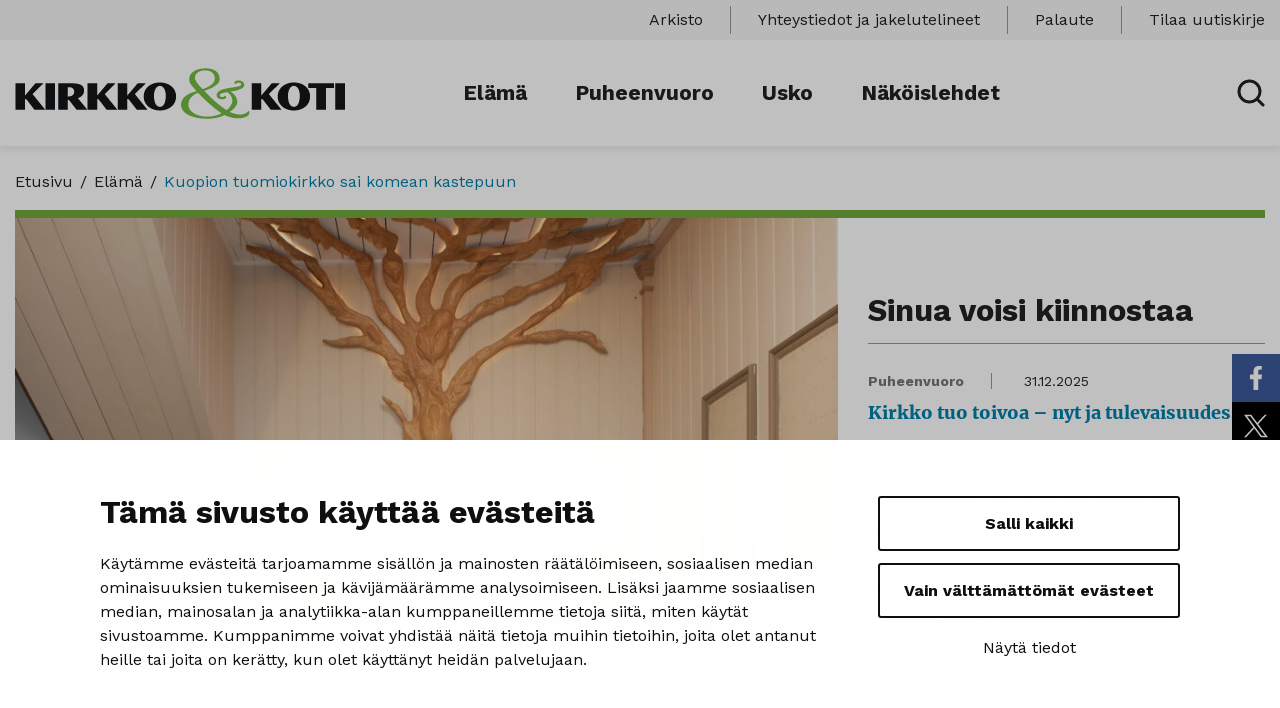

--- FILE ---
content_type: text/html; charset=UTF-8
request_url: https://www.kirkkojakoti.fi/elama/kuopion-tuomiokirkko-sai-komean-kastepuun/
body_size: 14094
content:
<!doctype html>
<html lang="fi">
<head>
	<meta charset="utf-8">
	<meta http-equiv="x-ua-compatible" content="ie=edge">
	<meta name="viewport" content="width=device-width, initial-scale=1">
	
<script id='polyfills' data-polyfill='https://www.kirkkojakoti.fi/wp-content/themes/kirkkojakoti/dist/scripts/polyfills-22551a16bc6c474646f0.js'>(function(){var t=document.getElementById("polyfills").dataset.polyfill,e=!0;try{eval("async function() {}")}catch(t){e=!1}if(!e){var a=document.createElement("script");a.src=t,a.type="text/javascript",a.async=!1,document.getElementsByTagName("script")[0].parentNode.appendChild(a)}})();</script>
    <!-- cookiebot script start -->
    <script id="Cookiebot" src="https://consent.cookiebot.com/uc.js"
            data-culture="fi" data-cbid="963f346b-3f7e-493d-95b2-8411d708285b"
            data-blockingmode="auto" type="text/javascript"></script>
    <!-- cookiebot script end -->
	<title>Kuopion tuomiokirkko sai komean kastepuun | Kirkko ja koti</title>
		<style>img:is([sizes="auto" i], [sizes^="auto," i]) { contain-intrinsic-size: 3000px 1500px }</style>
	    <script>
        var waitForTrackerCount = 0;

        function matomoWaitForTracker() {
            if (typeof _paq === 'undefined' || typeof Cookiebot === 'undefined') {
                if (waitForTrackerCount < 40) {
                    setTimeout(matomoWaitForTracker, 250);
                    waitForTrackerCount++;
                    return;
                }
            } else {
                window.addEventListener('CookiebotOnAccept', function (e) {
                    consentSet();
                });
                window.addEventListener('CookiebotOnDecline', function (e) {
                    consentSet();
                })
            }
        }

        function consentSet() {
            if (Cookiebot.consent.statistics) {
                _paq.push(['setCookieConsentGiven']);
                _paq.push(['setConsentGiven']);
            } else {
                _paq.push(['forgetCookieConsentGiven']);
                _paq.push(['forgetConsentGiven']);
            }
        }

        document.addEventListener('DOMContentLoaded', matomoWaitForTracker());
    </script>
	
<!-- The SEO Framework by Sybre Waaijer -->
<meta name="robots" content="max-snippet:-1,max-image-preview:standard,max-video-preview:-1" />
<link rel="canonical" href="https://www.kirkkojakoti.fi/elama/kuopion-tuomiokirkko-sai-komean-kastepuun/" />
<meta name="description" content="Unelma, siitä sai Tuomiokirkon kastepuu aikanaan alkunsa. Nyt unelmasta on tullut totta ja puusta veistetty lopputulos komistaa kirkon seinää – ulottuupa sen…" />
<meta property="og:type" content="article" />
<meta property="og:locale" content="fi_FI" />
<meta property="og:site_name" content="Kirkko ja koti" />
<meta property="og:title" content="Kuopion tuomiokirkko sai komean kastepuun | Kirkko ja koti" />
<meta property="og:description" content="Unelma, siitä sai Tuomiokirkon kastepuu aikanaan alkunsa. Nyt unelmasta on tullut totta ja puusta veistetty lopputulos komistaa kirkon seinää – ulottuupa sen oksisto kiertymään jopa kirkon kattoonkin." />
<meta property="og:url" content="https://www.kirkkojakoti.fi/elama/kuopion-tuomiokirkko-sai-komean-kastepuun/" />
<meta property="og:image" content="https://www.kirkkojakoti.fi/wp-content/uploads/sites/16/2022/11/tuomiokirkon_kastepuu2_kuvatuijahyttinen-872x440.jpg" />
<meta property="og:image:width" content="1920" />
<meta property="og:image:height" content="1080" />
<meta property="og:image:alt" content="Jaana Partanen ja Heikki Lamusuo seisovat Tuomiokirkossa kastepuun edessä ja katsovat latvustoa, jonne ripustetaan kastettujen nimet." />
<meta property="article:published_time" content="2022-11-30T06:00:00+00:00" />
<meta property="article:modified_time" content="2025-02-21T08:49:44+00:00" />
<meta name="twitter:card" content="summary_large_image" />
<meta name="twitter:title" content="Kuopion tuomiokirkko sai komean kastepuun | Kirkko ja koti" />
<meta name="twitter:description" content="Unelma, siitä sai Tuomiokirkon kastepuu aikanaan alkunsa. Nyt unelmasta on tullut totta ja puusta veistetty lopputulos komistaa kirkon seinää – ulottuupa sen oksisto kiertymään jopa kirkon kattoonkin." />
<meta name="twitter:image" content="https://www.kirkkojakoti.fi/wp-content/uploads/sites/16/2022/11/tuomiokirkon_kastepuu2_kuvatuijahyttinen-872x440.jpg" />
<meta name="twitter:image:alt" content="Jaana Partanen ja Heikki Lamusuo seisovat Tuomiokirkossa kastepuun edessä ja katsovat latvustoa, jonne ripustetaan kastettujen nimet." />
<script type="application/ld+json">{"@context":"https://schema.org","@graph":[{"@type":"WebSite","@id":"https://www.kirkkojakoti.fi/#/schema/WebSite","url":"https://www.kirkkojakoti.fi/","name":"Kirkko ja koti","description":"Kuopion ja Siilinjärven evankelisluterilaisten seurakuntien lehti","inLanguage":"fi","potentialAction":{"@type":"SearchAction","target":{"@type":"EntryPoint","urlTemplate":"https://www.kirkkojakoti.fi/search/{search_term_string}/"},"query-input":"required name=search_term_string"},"publisher":{"@type":"Organization","@id":"https://www.kirkkojakoti.fi/#/schema/Organization","name":"Kirkko ja koti","url":"https://www.kirkkojakoti.fi/","logo":{"@type":"ImageObject","url":"https://www.kirkkojakoti.fi/wp-content/uploads/sites/16/2022/11/tuomiokirkon_kastepuu2_kuvatuijahyttinen-872x440.jpg","contentUrl":"https://www.kirkkojakoti.fi/wp-content/uploads/sites/16/2022/11/tuomiokirkon_kastepuu2_kuvatuijahyttinen-872x440.jpg","width":1920,"height":1080,"inLanguage":"fi","caption":"Kuva: Tuija Hyttinen","contentSize":"512371"}}},{"@type":"WebPage","@id":"https://www.kirkkojakoti.fi/elama/kuopion-tuomiokirkko-sai-komean-kastepuun/","url":"https://www.kirkkojakoti.fi/elama/kuopion-tuomiokirkko-sai-komean-kastepuun/","name":"Kuopion tuomiokirkko sai komean kastepuun | Kirkko ja koti","description":"Unelma, siitä sai Tuomiokirkon kastepuu aikanaan alkunsa. Nyt unelmasta on tullut totta ja puusta veistetty lopputulos komistaa kirkon seinää – ulottuupa sen…","inLanguage":"fi","isPartOf":{"@id":"https://www.kirkkojakoti.fi/#/schema/WebSite"},"breadcrumb":{"@type":"BreadcrumbList","@id":"https://www.kirkkojakoti.fi/#/schema/BreadcrumbList","itemListElement":[{"@type":"ListItem","position":1,"item":"https://www.kirkkojakoti.fi/","name":"Kirkko ja koti"},{"@type":"ListItem","position":2,"item":"https://www.kirkkojakoti.fi/kategoria/elama/","name":"Elämä"},{"@type":"ListItem","position":3,"name":"Kuopion tuomiokirkko sai komean kastepuun"}]},"potentialAction":{"@type":"ReadAction","target":"https://www.kirkkojakoti.fi/elama/kuopion-tuomiokirkko-sai-komean-kastepuun/"},"datePublished":"2022-11-30T06:00:00+00:00","dateModified":"2025-02-21T08:49:44+00:00","author":{"@type":"Person","@id":"https://www.kirkkojakoti.fi/#/schema/Person/44c0c7e70860eb740358e1720072c68c","name":"tuijahyttinen"}}]}</script>
<!-- / The SEO Framework by Sybre Waaijer | 4.80ms meta | 0.12ms boot -->

<link rel='dns-prefetch' href='//fonts.googleapis.com' />
<link rel='stylesheet' id='wp-block-library-css' href='https://www.kirkkojakoti.fi/wp-includes/css/dist/block-library/style.min.css?ver=133c2a5b954bf7a15ca1c4b72aa2ea5f' type='text/css' media='all' />
<style id='wp-block-library-inline-css' type='text/css'>

		.wp-block-pullquote {
			padding: 3em 0 !important;

			blockquote {
				margin: 0 0 1rem !important;
			}
		}

		.wp-block-quote {
			cite {
				display: inline;
			}
		}
</style>
<style id='global-styles-inline-css' type='text/css'>
:root{--wp--preset--aspect-ratio--square: 1;--wp--preset--aspect-ratio--4-3: 4/3;--wp--preset--aspect-ratio--3-4: 3/4;--wp--preset--aspect-ratio--3-2: 3/2;--wp--preset--aspect-ratio--2-3: 2/3;--wp--preset--aspect-ratio--16-9: 16/9;--wp--preset--aspect-ratio--9-16: 9/16;--wp--preset--color--black: #000000;--wp--preset--color--cyan-bluish-gray: #abb8c3;--wp--preset--color--white: #ffffff;--wp--preset--color--pale-pink: #f78da7;--wp--preset--color--vivid-red: #cf2e2e;--wp--preset--color--luminous-vivid-orange: #ff6900;--wp--preset--color--luminous-vivid-amber: #fcb900;--wp--preset--color--light-green-cyan: #7bdcb5;--wp--preset--color--vivid-green-cyan: #00d084;--wp--preset--color--pale-cyan-blue: #8ed1fc;--wp--preset--color--vivid-cyan-blue: #0693e3;--wp--preset--color--vivid-purple: #9b51e0;--wp--preset--gradient--vivid-cyan-blue-to-vivid-purple: linear-gradient(135deg,rgba(6,147,227,1) 0%,rgb(155,81,224) 100%);--wp--preset--gradient--light-green-cyan-to-vivid-green-cyan: linear-gradient(135deg,rgb(122,220,180) 0%,rgb(0,208,130) 100%);--wp--preset--gradient--luminous-vivid-amber-to-luminous-vivid-orange: linear-gradient(135deg,rgba(252,185,0,1) 0%,rgba(255,105,0,1) 100%);--wp--preset--gradient--luminous-vivid-orange-to-vivid-red: linear-gradient(135deg,rgba(255,105,0,1) 0%,rgb(207,46,46) 100%);--wp--preset--gradient--very-light-gray-to-cyan-bluish-gray: linear-gradient(135deg,rgb(238,238,238) 0%,rgb(169,184,195) 100%);--wp--preset--gradient--cool-to-warm-spectrum: linear-gradient(135deg,rgb(74,234,220) 0%,rgb(151,120,209) 20%,rgb(207,42,186) 40%,rgb(238,44,130) 60%,rgb(251,105,98) 80%,rgb(254,248,76) 100%);--wp--preset--gradient--blush-light-purple: linear-gradient(135deg,rgb(255,206,236) 0%,rgb(152,150,240) 100%);--wp--preset--gradient--blush-bordeaux: linear-gradient(135deg,rgb(254,205,165) 0%,rgb(254,45,45) 50%,rgb(107,0,62) 100%);--wp--preset--gradient--luminous-dusk: linear-gradient(135deg,rgb(255,203,112) 0%,rgb(199,81,192) 50%,rgb(65,88,208) 100%);--wp--preset--gradient--pale-ocean: linear-gradient(135deg,rgb(255,245,203) 0%,rgb(182,227,212) 50%,rgb(51,167,181) 100%);--wp--preset--gradient--electric-grass: linear-gradient(135deg,rgb(202,248,128) 0%,rgb(113,206,126) 100%);--wp--preset--gradient--midnight: linear-gradient(135deg,rgb(2,3,129) 0%,rgb(40,116,252) 100%);--wp--preset--font-size--small: 13px;--wp--preset--font-size--medium: 20px;--wp--preset--font-size--large: 36px;--wp--preset--font-size--x-large: 42px;--wp--preset--spacing--20: 0.44rem;--wp--preset--spacing--30: 0.67rem;--wp--preset--spacing--40: 1rem;--wp--preset--spacing--50: 1.5rem;--wp--preset--spacing--60: 2.25rem;--wp--preset--spacing--70: 3.38rem;--wp--preset--spacing--80: 5.06rem;--wp--preset--shadow--natural: 6px 6px 9px rgba(0, 0, 0, 0.2);--wp--preset--shadow--deep: 12px 12px 50px rgba(0, 0, 0, 0.4);--wp--preset--shadow--sharp: 6px 6px 0px rgba(0, 0, 0, 0.2);--wp--preset--shadow--outlined: 6px 6px 0px -3px rgba(255, 255, 255, 1), 6px 6px rgba(0, 0, 0, 1);--wp--preset--shadow--crisp: 6px 6px 0px rgba(0, 0, 0, 1);}:where(.is-layout-flex){gap: 0.5em;}:where(.is-layout-grid){gap: 0.5em;}body .is-layout-flex{display: flex;}.is-layout-flex{flex-wrap: wrap;align-items: center;}.is-layout-flex > :is(*, div){margin: 0;}body .is-layout-grid{display: grid;}.is-layout-grid > :is(*, div){margin: 0;}:where(.wp-block-columns.is-layout-flex){gap: 2em;}:where(.wp-block-columns.is-layout-grid){gap: 2em;}:where(.wp-block-post-template.is-layout-flex){gap: 1.25em;}:where(.wp-block-post-template.is-layout-grid){gap: 1.25em;}.has-black-color{color: var(--wp--preset--color--black) !important;}.has-cyan-bluish-gray-color{color: var(--wp--preset--color--cyan-bluish-gray) !important;}.has-white-color{color: var(--wp--preset--color--white) !important;}.has-pale-pink-color{color: var(--wp--preset--color--pale-pink) !important;}.has-vivid-red-color{color: var(--wp--preset--color--vivid-red) !important;}.has-luminous-vivid-orange-color{color: var(--wp--preset--color--luminous-vivid-orange) !important;}.has-luminous-vivid-amber-color{color: var(--wp--preset--color--luminous-vivid-amber) !important;}.has-light-green-cyan-color{color: var(--wp--preset--color--light-green-cyan) !important;}.has-vivid-green-cyan-color{color: var(--wp--preset--color--vivid-green-cyan) !important;}.has-pale-cyan-blue-color{color: var(--wp--preset--color--pale-cyan-blue) !important;}.has-vivid-cyan-blue-color{color: var(--wp--preset--color--vivid-cyan-blue) !important;}.has-vivid-purple-color{color: var(--wp--preset--color--vivid-purple) !important;}.has-black-background-color{background-color: var(--wp--preset--color--black) !important;}.has-cyan-bluish-gray-background-color{background-color: var(--wp--preset--color--cyan-bluish-gray) !important;}.has-white-background-color{background-color: var(--wp--preset--color--white) !important;}.has-pale-pink-background-color{background-color: var(--wp--preset--color--pale-pink) !important;}.has-vivid-red-background-color{background-color: var(--wp--preset--color--vivid-red) !important;}.has-luminous-vivid-orange-background-color{background-color: var(--wp--preset--color--luminous-vivid-orange) !important;}.has-luminous-vivid-amber-background-color{background-color: var(--wp--preset--color--luminous-vivid-amber) !important;}.has-light-green-cyan-background-color{background-color: var(--wp--preset--color--light-green-cyan) !important;}.has-vivid-green-cyan-background-color{background-color: var(--wp--preset--color--vivid-green-cyan) !important;}.has-pale-cyan-blue-background-color{background-color: var(--wp--preset--color--pale-cyan-blue) !important;}.has-vivid-cyan-blue-background-color{background-color: var(--wp--preset--color--vivid-cyan-blue) !important;}.has-vivid-purple-background-color{background-color: var(--wp--preset--color--vivid-purple) !important;}.has-black-border-color{border-color: var(--wp--preset--color--black) !important;}.has-cyan-bluish-gray-border-color{border-color: var(--wp--preset--color--cyan-bluish-gray) !important;}.has-white-border-color{border-color: var(--wp--preset--color--white) !important;}.has-pale-pink-border-color{border-color: var(--wp--preset--color--pale-pink) !important;}.has-vivid-red-border-color{border-color: var(--wp--preset--color--vivid-red) !important;}.has-luminous-vivid-orange-border-color{border-color: var(--wp--preset--color--luminous-vivid-orange) !important;}.has-luminous-vivid-amber-border-color{border-color: var(--wp--preset--color--luminous-vivid-amber) !important;}.has-light-green-cyan-border-color{border-color: var(--wp--preset--color--light-green-cyan) !important;}.has-vivid-green-cyan-border-color{border-color: var(--wp--preset--color--vivid-green-cyan) !important;}.has-pale-cyan-blue-border-color{border-color: var(--wp--preset--color--pale-cyan-blue) !important;}.has-vivid-cyan-blue-border-color{border-color: var(--wp--preset--color--vivid-cyan-blue) !important;}.has-vivid-purple-border-color{border-color: var(--wp--preset--color--vivid-purple) !important;}.has-vivid-cyan-blue-to-vivid-purple-gradient-background{background: var(--wp--preset--gradient--vivid-cyan-blue-to-vivid-purple) !important;}.has-light-green-cyan-to-vivid-green-cyan-gradient-background{background: var(--wp--preset--gradient--light-green-cyan-to-vivid-green-cyan) !important;}.has-luminous-vivid-amber-to-luminous-vivid-orange-gradient-background{background: var(--wp--preset--gradient--luminous-vivid-amber-to-luminous-vivid-orange) !important;}.has-luminous-vivid-orange-to-vivid-red-gradient-background{background: var(--wp--preset--gradient--luminous-vivid-orange-to-vivid-red) !important;}.has-very-light-gray-to-cyan-bluish-gray-gradient-background{background: var(--wp--preset--gradient--very-light-gray-to-cyan-bluish-gray) !important;}.has-cool-to-warm-spectrum-gradient-background{background: var(--wp--preset--gradient--cool-to-warm-spectrum) !important;}.has-blush-light-purple-gradient-background{background: var(--wp--preset--gradient--blush-light-purple) !important;}.has-blush-bordeaux-gradient-background{background: var(--wp--preset--gradient--blush-bordeaux) !important;}.has-luminous-dusk-gradient-background{background: var(--wp--preset--gradient--luminous-dusk) !important;}.has-pale-ocean-gradient-background{background: var(--wp--preset--gradient--pale-ocean) !important;}.has-electric-grass-gradient-background{background: var(--wp--preset--gradient--electric-grass) !important;}.has-midnight-gradient-background{background: var(--wp--preset--gradient--midnight) !important;}.has-small-font-size{font-size: var(--wp--preset--font-size--small) !important;}.has-medium-font-size{font-size: var(--wp--preset--font-size--medium) !important;}.has-large-font-size{font-size: var(--wp--preset--font-size--large) !important;}.has-x-large-font-size{font-size: var(--wp--preset--font-size--x-large) !important;}
:where(.wp-block-post-template.is-layout-flex){gap: 1.25em;}:where(.wp-block-post-template.is-layout-grid){gap: 1.25em;}
:where(.wp-block-columns.is-layout-flex){gap: 2em;}:where(.wp-block-columns.is-layout-grid){gap: 2em;}
:root :where(.wp-block-pullquote){font-size: 1.5em;line-height: 1.6;}
</style>
<link rel='stylesheet' id='searchwp-forms-css' href='https://www.kirkkojakoti.fi/wp-content/plugins/searchwp/assets/css/frontend/search-forms.min.css?ver=a64290b4a993456f18c036c39d3f748a' type='text/css' media='all' />
<link rel='stylesheet' id='styles/main-css' href='https://www.kirkkojakoti.fi/wp-content/themes/kirkkojakoti/dist/styles/main.css?ver=4927cdb52bf50b8a60edd0ab77a89658' type='text/css' media='all' />
<link rel='stylesheet' id='sakke/googlefonts-css' href='https://fonts.googleapis.com/css?family=Work+Sans:300,400,600,700&#038;display=swap' type='text/css' media='all' />
<script type='text/javascript' src="https://www.kirkkojakoti.fi/wp-includes/js/jquery/jquery.min.js?ver=54210479e53ac87d3d61e09643fa4618" id="jquery-core-js"></script>
<script type='text/javascript' src="https://www.kirkkojakoti.fi/wp-includes/js/jquery/jquery-migrate.min.js?ver=6338311af13b533fdaf538b842da0b4d" id="jquery-migrate-js"></script>
		<!-- Matomo -->
		<script type="text/plain" data-cookieconsent="statistics">
						var _paq = window._paq = window._paq || [];
						_paq.push(['FormAnalytics::disableFormAnalytics']);
			
			_paq.push(['setDocumentTitle', document.title]);
			
			/* tracker methods like "setCustomDimension" should be called before "trackPageView" */
			    _paq.push(['requireCookieConsent']);
				_paq.push(['trackPageView']);
						(function () {
				var u = "https://matomo.evl.fi/";
				_paq.push(['setTrackerUrl', u + 'matomo.php']);
				_paq.push(['setSiteId', '436']);
				var d = document, g = d.createElement('script'), s = d.getElementsByTagName('script')[0];
				g.async = true;
				g.src = 'https://matomo.evl.fi/matomo.js';
				s.parentNode.insertBefore(g, s);
			})();
		</script>
		<!-- End Matomo Code -->
		<link rel="apple-touch-icon" sizes="180x180" href="https://www.kirkkojakoti.fi/wp-content/themes/kirkkojakoti/assets/favicons/apple-touch-icon.png">
<link rel="icon" type="image/png" sizes="32x32" href="https://www.kirkkojakoti.fi/wp-content/themes/kirkkojakoti/assets/favicons/favicon-32x32.png">
<link rel="icon" type="image/png" sizes="16x16" href="https://www.kirkkojakoti.fi/wp-content/themes/kirkkojakoti/assets/favicons/favicon-16x16.png">
<link rel="manifest" href="https://www.kirkkojakoti.fi/wp-content/themes/kirkkojakoti/assets/favicons/site.webmanifest">
<link rel="mask-icon" href="https://www.kirkkojakoti.fi/wp-content/themes/kirkkojakoti/assets/favicons/safari-pinned-tab.svg" color="#5bbad5">
<link rel="shortcut icon" href="https://www.kirkkojakoti.fi/wp-content/themes/kirkkojakoti/assets/favicons/favicon.ico">
<meta name="msapplication-TileColor" content="#ffffff">
<meta name="msapplication-config" content="https://www.kirkkojakoti.fi/wp-content/themes/kirkkojakoti/assets/favicons/browserconfig.xml">
<meta name="theme-color" content="#ffffff">
</head>
<body class="wp-singular post-template-default single single-post postid-12769 single-format-standard wp-theme-kirkkojakoti sp-gb-frontpage sp-gb-fact-box sp-gb-side-story sp-gb-gallery">
<!--[if IE]>
<div class="alert alert-warning">
	Käytät <strong>vanhentunutta</strong> selainta. Ole hyvä ja <a href=”http://browsehappy.com/”>päivitä selaimesi</a> parantaaksesi käyttökokemustasi.</div>
<![endif]-->

<header id="header" class="header" role="banner">
	<div class="header__top">
		<div class="container-fluid">
			<div class="row">
				<div class="header2__top-col">
					<a class="header2__skip-link" href="#content">Hyppää sisältöön</a>
											<nav id="header-top-nav" class="header-top-nav">
							<ul class="header-top-nav-lvl-1"><li class="header-top-nav-lvl-1__item  current_page_parent"><a class="header-top-nav-lvl-1__link"  href="https://www.kirkkojakoti.fi/arkisto/">Arkisto</a></li>
<li class="header-top-nav-lvl-1__item "><a class="header-top-nav-lvl-1__link"  href="https://www.kirkkojakoti.fi/yhteystiedot/">Yhteystiedot ja jakelutelineet</a></li>
<li class="header-top-nav-lvl-1__item "><a class="header-top-nav-lvl-1__link"  href="https://www.kirkkojakoti.fi/palaute/">Palaute</a></li>
<li class="header-top-nav-lvl-1__item "><a class="header-top-nav-lvl-1__link"  href="http://kirkko-ja-koti.noreply-evl.fi/">Tilaa uutiskirje</a></li>
</ul>						</nav>
									</div>
			</div>
		</div>
	</div>
	<div class="header__bottom">
		<div class="container-fluid">
			<div class="row">
				<div class="header2__bottom-col">
					<div class="header-site-branding">
						<a href="https://www.kirkkojakoti.fi/" rel="home" aria-label="Sivuston logo">
							<span class="screen-reader-text">Kirkko ja koti</span>
                            <svg xmlns="http://www.w3.org/2000/svg" viewBox="0 0 330 51"><path fill="#131517" d="M320.295 15.298h9.62v26.357h-9.62zm-9.282 4.738V41.64h-9.707V20.036l-8.043.002V15.3h25.815v4.737zm-26.238 7.527c0-5.888-2.59-9.732-5.879-9.732-3.289 0-5.879 3.844-5.879 9.732 0 8.014 2.55 11.244 5.88 11.244s5.878-3.23 5.878-11.244zm10.36.893c0 8.54-7.235 14.057-16.239 14.057-9.004 0-16.239-5.517-16.239-14.057 0-8.459 7.235-14.016 16.24-14.016 9.003 0 16.238 5.557 16.238 14.016zm-39.467 13.199l-7.483-9.726c-.534-.694-.986-.899-1.89-.899v10.625h-9.62V15.298h9.62v12.259l10.4-12.259h7.689v.368l-10.525 10.42 12.334 15.242v.327zM150.776 27.563c0-5.888-2.59-9.732-5.88-9.732-3.288 0-5.879 3.844-5.879 9.732 0 8.014 2.55 11.244 5.88 11.244s5.879-3.23 5.879-11.244zm10.36.893c0 8.54-7.236 14.057-16.24 14.057-9.003 0-16.239-5.517-16.239-14.057 0-8.459 7.236-14.016 16.24-14.016 9.003 0 16.239 5.557 16.239 14.016zm-39.468 13.199l-7.482-9.726c-.535-.694-.987-.899-1.891-.899v10.625h-9.62V15.298h9.62v12.259l10.401-12.259h7.688v.368l-10.525 10.42 12.334 15.242v.327zm-30.135 0l-7.482-9.726c-.535-.694-.987-.899-1.891-.899v10.625h-9.62V15.298h9.62v12.259l10.4-12.259h7.688v.368l-10.525 10.42 12.334 15.242v.327zM59.18 23.547c0-2.571-1.81-4.244-4.112-4.244h-2.302v9.18c4.481 0 6.414-1.836 6.414-4.936zm2.27 18.108l-6.911-8.949c-.617-.777-1.07-.859-1.768-.859v9.808h-9.625V15.298h13.902c8.432 0 12.052 2.289 12.052 7.151 0 3.964-2.633 6.497-6.211 7.723l9.13 11.156v.327zM30.4 15.298h9.62v26.357H30.4zM19.383 41.655L11.9 31.929c-.534-.694-.987-.899-1.89-.899v10.625H.388V15.298h9.62v12.259L20.41 15.298h7.688v.368l-10.524 10.42 12.333 15.242v.327z"/><path fill="#74b943" d="M199.45 47.845c-2.446.53-4.947.794-7.503.794-4.706 0-8.856-1.012-12.45-3.037-4.075-2.3-6.113-5.313-6.113-9.04 0-3.335 1.39-6.199 4.173-8.591 2.04-1.772 3.95-2.772 5.731-3.002 1.117 1.354 3.035 3.327 5.754 5.92 2.853 2.74 5.78 5.353 8.782 7.839 3.503 2.924 6.434 5.076 8.795 6.457-1.926 1.152-4.317 2.038-7.17 2.66m-3.635-30.743c-2.168 1.592-4.902 2.93-8.2 4.013-1.63-1.476-3.196-3.211-4.697-5.207-1.5-1.994-2.418-3.58-2.751-4.756-.149-.392-.223-.68-.223-.865v-.622c0-1.914.853-3.575 2.558-4.982 1.89-1.545 4.447-2.318 7.67-2.318 3.188 0 5.652.877 7.394 2.63 1.482 1.499 2.223 3.309 2.223 5.43 0 .554-.055 1.096-.166 1.627-.371 1.776-1.64 3.46-3.808 5.05m37.772 25.908l-.5.173-1.111 1.174c-.594.438-1.4.869-2.42 1.295a10.28 10.28 0 01-3.028.777 34.14 34.14 0 01-1.501.069c-1.89 0-3.966-.334-6.226-1.002-1.705-.506-3.095-1.047-4.17-1.623 1.742-.989 3.344-2.3 4.81-3.934 1.463-1.634 2.342-3.106 2.64-4.418.11-.666.166-1.288.166-1.863 0-2.393-.927-4.647-2.78-6.765-1.37-1.587-2.798-2.668-4.28-3.244 4.04-.554 7.245-1.306 9.617-2.254 3.002-1.202 4.503-2.692 4.503-4.472 0-.463-.11-.972-.334-1.526-.333-.74-.908-1.388-1.723-1.942-1.038-.694-2.279-1.04-3.724-1.04-.186 0-.417.011-.695.035a13.18 13.18 0 00-1.112.158c-.464.082-.955.329-1.473.74-.52.41-.778.863-.778 1.355 0 .33.092.623.277.881.186.258.37.387.556.387.186 0 .398-.124.64-.372.24-.248.509-.42.806-.514a5.075 5.075 0 012.001-.426c1.149 0 1.927.345 2.335 1.036.11.207.167.414.167.622 0 1.036-1.353 1.842-4.058 2.417-2.41.368-4.8.737-7.171 1.105-3.299.506-6.023 1.128-8.172 1.864-1.667.576-2.965 1.336-3.891 2.28-.927.944-1.39 1.98-1.39 3.108 0 .736.231 1.422.695 2.054.463.634 1.103 1.163 1.918 1.589.814.426 1.741.639 2.78.639.333 0 .695-.023 1.084-.07a5.734 5.734 0 001.028-.206c1.408-.392 2.112-1.014 2.112-1.866l-.11-.483-.78-.829-.555-.207c-.186 0-.334.115-.445.345 0 .162-.083.311-.25.45-.167.138-.491.288-.973.448a3.172 3.172 0 01-.945.138c-.556 0-1.038-.126-1.445-.378-.408-.253-.658-.488-.75-.707a1.486 1.486 0 01-.14-.569c0-.459.195-.878.584-1.257.39-.379.908-.678 1.556-.896.648-.218 1.51-.437 2.585-.655 1.075-.218 1.964-.362 2.669-.431 1.778 1.128 3.112 2.473 4.002 4.038.779 1.358 1.168 2.785 1.168 4.28a8.009 8.009 0 01-.612 3.14c-.816 1.956-1.927 3.613-3.336 4.97l-1.778 1.588c-2.669-1.703-5.559-3.845-8.672-6.423-2.41-2.003-5.114-4.432-8.116-7.286-2.446-2.342-4.3-4.237-5.559-5.684 4.039-1.22 7.449-2.741 10.228-4.561 3.484-2.257 5.226-4.561 5.226-6.911 0-3.409-1.215-6.104-3.641-8.086-2.428-1.981-5.884-2.972-10.368-2.972-4.558 0-8.375.911-11.45 2.733-3.41 2.007-5.115 4.74-5.115 8.198 0 1.937.907 4.128 2.722 6.572.223.322 1.8 2.138 4.734 5.449-4.19.874-7.674 2.312-10.455 4.313-3.412 2.484-5.117 5.486-5.117 9.006 0 4.624 2.687 8.212 8.06 10.765 4.818 2.301 10.988 3.451 18.511 3.451a42.22 42.22 0 008.95-.95c2.928-.633 5.615-1.537 8.06-2.71 1.853.782 3.336 1.37 4.448 1.76 2.853.99 5.744 1.485 8.672 1.485 2.52 0 4.799-.322 6.837-.966 2.297-.737 3.76-1.773 4.391-3.108a3.833 3.833 0 00.334-1.624c0-.252-.02-.494-.055-.724a1.806 1.806 0 00-.167-.553c-.112-.253-.278-.38-.5-.38"/></svg>						</a>
					</div>
					<div class="header-navigation-area">
						<button class="header-primary-nav-toggle hamburger hamburger--squeeze" data-header-toggle="primary-nav" type="button" aria-label="Avaa valikko" data-aria-label-close="Sulje valikko">
							<span class="hamburger-box">
								<span class="hamburger--closed"> <svg xmlns="http://www.w3.org/2000/svg" viewBox="0 0 28 18"><path fill="#212121" d="M1.925 10.5A1.425 1.425 0 01.5 9.075v-.15c0-.787.638-1.425 1.425-1.425h24.15c.787 0 1.425.638 1.425 1.425v.15c0 .787-.638 1.425-1.425 1.425zm0 7.5A1.425 1.425 0 01.5 16.575v-.15C.5 15.638 1.138 15 1.925 15h24.15c.787 0 1.425.638 1.425 1.425v.15c0 .787-.638 1.425-1.425 1.425zm0-15A1.425 1.425 0 01.5 1.575v-.15C.5.638 1.138 0 1.925 0h24.15c.787 0 1.425.638 1.425 1.425v.15C27.5 2.362 26.862 3 26.075 3z"/></svg></span>
								<span class="hamburger--open"> <svg xmlns="http://www.w3.org/2000/svg" viewBox="0 0 18 18"><path fill="#212121" d="M11.109 9.006l6.45-6.435a1.506 1.506 0 00-2.13-2.13l-6.435 6.45L2.559.441a1.506 1.506 0 00-2.13 2.13l6.45 6.435-6.45 6.435a1.5 1.5 0 000 2.13 1.5 1.5 0 002.121.009l.009-.009 6.435-6.45 6.435 6.45a1.5 1.5 0 002.121.009l.009-.009a1.5 1.5 0 000-2.13z"/></svg></span>
							</span>
						</button>
						<div class="header-primary-nav-wrapper">
							<div class="header-primary-nav-container">
								<nav id="header-primary-nav" class="header-primary-nav">
									<ul class="header-primary-nav-lvl-1"><li class="header-primary-nav-lvl-1__item green current-post-ancestor current-post-parent"><a class="header-primary-nav-lvl-1__link"  href="https://www.kirkkojakoti.fi/kategoria/elama/">Elämä</a><div class="header-primary-nav-lvl-1__spacer">&nbsp;</div></li>
<li class="header-primary-nav-lvl-1__item orange"><a class="header-primary-nav-lvl-1__link"  href="https://www.kirkkojakoti.fi/kategoria/puheenvuoro/">Puheenvuoro</a><div class="header-primary-nav-lvl-1__spacer">&nbsp;</div></li>
<li class="header-primary-nav-lvl-1__item purple"><a class="header-primary-nav-lvl-1__link"  href="https://www.kirkkojakoti.fi/kategoria/usko/">Usko</a><div class="header-primary-nav-lvl-1__spacer">&nbsp;</div></li>
<li class="header-primary-nav-lvl-1__item "><a class="header-primary-nav-lvl-1__link"  href="https://www.kirkkojakoti.fi/nakoislehdet/">Näköislehdet</a><div class="header-primary-nav-lvl-1__spacer">&nbsp;</div></li>
</ul>								</nav>
								<div class="header-secondary-nav-container">
																			<nav id="header-nav-2" class="header-nav-2">
											<ul>
																																							<li>
															<a class="header-nav-2__link" href="https://www.kirkkojakoti.fi/yhteystiedot/" target="">
																Yhteystiedot															</a>
														</li>
																																																				<li>
															<a class="header-nav-2__link" href="https://www.kirkkojakoti.fi/mediatiedot/" target="">
																Mediatiedot															</a>
														</li>
																																																				<li>
															<a class="header-nav-2__link" href="https://www.kirkkojakoti.fi/palaute/" target="">
																Jakelupalaute															</a>
														</li>
																																																				<li>
															<a class="header-nav-2__link" href="https://www.kirkkojakoti.fi/palaute/" target="">
																Juttuvinkki															</a>
														</li>
																																																				<li>
															<a class="header-nav-2__link" href="https://www.kirkkojakoti.fi/saavutettavuusseloste/" target="">
																Saavutettavuusseloste															</a>
														</li>
																																																													</ul>
										</nav>
																	</div>
							</div>
						</div>
					</div>
					<button class="search-toggle" data-banner-toggle="search" aria-label="Avaa haku" data-aria-label-close="Sulje haku">
						<span class="search-toggle__icon search-toggle__icon--open"><svg xmlns="http://www.w3.org/2000/svg" viewBox="0 0 28 28"><path fill="#212121" d="M12.5 3.5a9 9 0 110 18 9 9 0 010-18zm9.465 16.35A11.88 11.88 0 0024.5 12.5c0-6.627-5.373-12-12-12s-12 5.373-12 12 5.373 12 12 12a11.88 11.88 0 007.35-2.535l5.085 5.1a1.5 1.5 0 002.13 0 1.5 1.5 0 000-2.13z"/></svg></span>
						<span class="search-toggle__icon search-toggle__icon--close"><svg xmlns="http://www.w3.org/2000/svg" viewBox="0 0 18 18"><path fill="#212121" d="M11.109 9.006l6.45-6.435a1.506 1.506 0 00-2.13-2.13l-6.435 6.45L2.559.441a1.506 1.506 0 00-2.13 2.13l6.45 6.435-6.45 6.435a1.5 1.5 0 000 2.13 1.5 1.5 0 002.121.009l.009-.009 6.435-6.45 6.435 6.45a1.5 1.5 0 002.121.009l.009-.009a1.5 1.5 0 000-2.13z"/></svg></span>
					</button>

					<div class="search-slider">
						
<form role="search" method="get" class="search-form" action="https://www.kirkkojakoti.fi/">

	<label class="sr-only">Hae sivustolta</label>

	<input type="search" value="" name="s" class="search-form__field" aria-label="Hae sivustolta" required>

	<button type="submit" class="search-form__button">
		<svg xmlns="http://www.w3.org/2000/svg" viewBox="0 0 28 28"><path fill="#212121" d="M12.5 3.5a9 9 0 110 18 9 9 0 010-18zm9.465 16.35A11.88 11.88 0 0024.5 12.5c0-6.627-5.373-12-12-12s-12 5.373-12 12 5.373 12 12 12a11.88 11.88 0 007.35-2.535l5.085 5.1a1.5 1.5 0 002.13 0 1.5 1.5 0 000-2.13z"/></svg>	</button>

</form>

					</div>
				</div>
			</div>
		</div>
	</div>
</header><div class="wrap">
	<main class="main" role="document">
	<div class="container-fluid">
		<ul id="breadcrumbs" class="breadcrumbs"><li class="breadcrumbs__list-item"><a href="https://www.kirkkojakoti.fi/" class="breadcrumbs__link">Etusivu</a></li><li class="breadcrumbs__divider">/</li><li class="breadcrumbs__list-item"><a href="https://www.kirkkojakoti.fi/kategoria/elama/" class="breadcrumbs__link">Elämä</a></li><li class="breadcrumbs__divider">/</li><li class="breadcrumbs__list-item breadcrumbs__list-item--active">Kuopion tuomiokirkko sai komean kastepuun</li></ul>		<div class="row">
			<div class="social-share-fixed">
				
<div class="b-social-share">
	<button class="b-social-share__toggle" title="Jaa sivu sosiaalisessa mediassa.">
		<svg xmlns="http://www.w3.org/2000/svg" viewBox="0 0 24 24"><path d="M0 0h24v24H0z" fill="none"/><path d="M18 16.08c-.76 0-1.44.3-1.96.77L8.91 12.7c.05-.23.09-.46.09-.7s-.04-.47-.09-.7l7.05-4.11c.54.5 1.25.81 2.04.81 1.66 0 3-1.34 3-3s-1.34-3-3-3-3 1.34-3 3c0 .24.04.47.09.7L8.04 9.81C7.5 9.31 6.79 9 6 9c-1.66 0-3 1.34-3 3s1.34 3 3 3c.79 0 1.5-.31 2.04-.81l7.12 4.16c-.05.21-.08.43-.08.65 0 1.61 1.31 2.92 2.92 2.92 1.61 0 2.92-1.31 2.92-2.92s-1.31-2.92-2.92-2.92z"/></svg>	</button>

	<div class="b-social-share__items">
		<a class="b-social-share__item b-social-share__facebook"
		   href="https://www.facebook.com/sharer.php?u=https://www.kirkkojakoti.fi/elama/kuopion-tuomiokirkko-sai-komean-kastepuun/&t=Kuopion tuomiokirkko sai komean kastepuun" title="Share on Facebook" target="_blank">
			<svg xmlns="http://www.w3.org/2000/svg" viewBox="0 0 10 20"><path fill="#fff" d="M6.821 20v-9h2.733L10 7H6.821V5.052C6.821 4.022 6.848 3 8.287 3h1.458V.14c0-.043-1.252-.14-2.52-.14C4.58 0 2.924 1.657 2.924 4.7V7H0v4h2.923v9h3.898z"/></svg>		</a>

		<a class="b-social-share__item b-social-share__x"
		   href="https://twitter.com/share?url=https://www.kirkkojakoti.fi/elama/kuopion-tuomiokirkko-sai-komean-kastepuun/&text=Kuopion tuomiokirkko sai komean kastepuun" title="Share on X" target="_blank">
			<svg xmlns="http://www.w3.org/2000/svg" viewBox="0 0 17 16"><path d="M6.605 8.825L.041 0H5.1l4.303 5.785L14.729 0h1.486l-6.148 6.679L17 16h-5.059L7.269 9.718 1.486 16H0l6.605-7.175zM4.551 1.101H2.227l10.262 13.798h2.324L4.551 1.101z" fill="#fff" fill-rule="evenodd"/></svg>		</a>

		<a class="b-social-share__item b-social-share__whatsapp"
		   href="https://api.whatsapp.com/send?text=https://www.kirkkojakoti.fi/elama/kuopion-tuomiokirkko-sai-komean-kastepuun/" data-action="share/whatsapp/share" title="Jaa WhatsAppissa" target="_blank">
			<svg xmlns="http://www.w3.org/2000/svg" viewBox="0 0 20 20"><path fill="#fff" d="M6.995 5.342a10.027 10.027 0 00-.477-.009.917.917 0 00-.664.31c-.229.249-.872.848-.872 2.068 0 1.22.892 2.4 1.017 2.565.124.165 1.756 2.67 4.255 3.743.594.255 1.058.408 1.42.522.596.189 1.14.162 1.568.098.479-.07 1.474-.6 1.681-1.178.208-.58.208-1.076.146-1.18-.062-.103-.229-.165-.478-.289-.249-.124-1.473-.724-1.702-.806-.228-.083-.394-.124-.56.124-.166.248-.643.806-.789.972-.145.165-.29.186-.54.062-.248-.124-1.05-.386-2.002-1.23-.74-.658-1.24-1.47-1.386-1.718-.145-.248-.015-.382.11-.506.112-.11.249-.29.373-.434.125-.145.166-.248.25-.414.082-.165.04-.31-.022-.434s-.56-1.344-.767-1.84c-.203-.484-.408-.418-.56-.426zM2.391 17.645l.837-3.04-.197-.31A8.185 8.185 0 011.765 9.91c.002-4.541 3.717-8.236 8.285-8.236 2.212 0 4.292.859 5.855 2.416a8.165 8.165 0 012.424 5.827c-.002 4.542-3.717 8.237-8.282 8.237h-.003a8.303 8.303 0 01-4.216-1.148l-.302-.178zM.001 20H0zm0 0l5.278-1.378a9.989 9.989 0 004.759 1.206h.004c5.488 0 9.956-4.446 9.958-9.91a9.827 9.827 0 00-2.914-7.012A9.918 9.918 0 0010.042 0C4.553 0 .086 4.446.084 9.91a9.842 9.842 0 001.329 4.954z"/></svg>		</a>
	</div>
</div>
			</div>
										<div class="category-color-line" style="background-color: #71a93c"></div>
						<div class="col-12 col-lg-8" id="content">
															<article class="post-12769 post type-post status-publish format-standard hentry category-elama tag-kastepuu tag-kirkko tag-kuopion-tuomiokirkko tag-kuopion-tuomiokirkkoseurakunta tag-lapset tag-lastenalttari">
																						<figure class="article-image">
									<img width="872" height="440" src="https://www.kirkkojakoti.fi/wp-content/uploads/sites/16/2022/11/tuomiokirkon_kastepuu2_kuvatuijahyttinen-872x440.jpg" class="attachment-single-article size-single-article" alt="Jaana Partanen ja Heikki Lamusuo seisovat Tuomiokirkossa kastepuun edessä ja katsovat latvustoa, jonne ripustetaan kastettujen nimet." decoding="async" fetchpriority="high" />										<figcaption class="article-image__caption">
											Kuva: Tuija Hyttinen										</figcaption>
																	</figure>
														<header>
								<h1 class="entry-title">Kuopion tuomiokirkko sai komean kastepuun</h1>
								<div class="entry-meta-article">
	<span class="category_tag"><a href="https://www.kirkkojakoti.fi/kategoria/elama/" rel="category tag">Elämä</a></span>
	<time class="updated" datetime="2022-11-30T06:00:00+00:00">30.11.2022</time>
				<span class="article-author">Teksti: Heli Haring</span>
	</div>
							</header>
                            <div class="gutenberg-content">
								
<div id="gb-ingress-block_5bddc8aa21a5bfff2f07b3a21e3fcdff" class="gb-ingress gb-ingress-block_5bddc8aa21a5bfff2f07b3a21e3fcdff">
			<p class="gb-ingress__text">
			Ensimmäisenä adventtina pääsi kirkkokansa ihailemaan Tuomiokirkon uutta kastepuuta ja lasten alttaria.		</p>
	</div>



<p>Unelma, siitä sai Tuomiokirkon kastepuu aikanaan alkunsa. Nyt unelmasta on tullut totta ja puusta veistetty lopputulos komistaa kirkon seinää – ulottuupa sen oksisto kiertymään jopa kirkon kattoonkin.</p>



<p>”Saattaa olla että, kyseessä on Suomen suurin kastepuu”, tilaustyön suunnitelleet ja toteuttaneet taiteilija <strong>Jaana Partanen </strong>ja arkkitehti <strong>Heikki Lamusuo </strong>Partanen &amp; Lamusuo Oy:stä kertovat.</p>



<p>Kastepuun lisäksi Tuomiokirkkoon tilattiin Partaselta ja Lamusuolta myös lasten alttari osaksi lasten nurkkausta.</p>



<p>”Sen suhteen toiveena oli, että tilasta tulisi mahdollisimman lapsiystävällinen.”</p>



<h2 class="wp-block-heading">Kastepuun työstäminen oli pitkä prosessi</h2>



<p>Partanen ja Lamusuo kertovat työstäneensä kastepuuta parin vuoden ajan, mikä heidän mukaansa on taideprojektiksi melko pitkä aika. &nbsp;&nbsp;&nbsp;&nbsp;&nbsp;&nbsp;&nbsp;&nbsp;&nbsp;&nbsp;</p>



<p>”Prosessi on kuitenkin sisältänyt monia vaiheita, ja koska teimme tiivistä yhteistyötä seurakuntaneuvoston kanssa, meidän oli myös noudatettava sen rytmiä. Koronakin siinä omalta osaltaan vaikutti aikatauluihin.”</p>



<p>”Toisaalta kun miettii, että kastepuu tulee osaksi yli 200-vuotiasta rakennusta, joka toivon mukaan on pystyssä vielä vuosisatoja tästä eteenpäinkin, niin lyhyt aikahan se kaksi vuotta lopulta on.”</p>



<blockquote class="wp-block-quote is-layout-flow wp-block-quote-is-layout-flow">
<p>Kastepuuta työstettiin pari vuotta.</p>
</blockquote>



<p>Tuomiokirkossa pidetyt työpajat ohjaustyöryhmän kanssa olivat Partasen ja Lamusuon mukaan suuressa roolissa alkuidean syntymisessä.&nbsp;</p>



<p>”Ohjaustyöryhmällä oli unelmia ja tarpeita olemassa. Me nappasimme niistä kiinni ja työstimme aihetta eteenpäin omalla ammattitaidollamme. Tykkäämme ottaa mukaan prosessiin ihmisiä, joille työstettävä asia on tärkeä ja jotka tiloja lopulta käyttävät. Kastepuu onkin siis meidän kaikkien yhteinen luomus”, Partanen ja Lamusuo painottavat.</p>



<h2 class="wp-block-heading">Sinä olet ihme</h2>



<p>”Paikka ohjasi hyvin pitkälti lopullisen teoksen muotoutumista. Kastepuun kohdalla tuntui, että se ikään kuin kasvoi sille tarkoitettuun paikkaan. Juuri tämä puu ei voisi olla missään muualla kuin Tuomiokirkossa.”</p>



<p>Nimekseen teos on saanut osuvasti: <em>Sinä olet ihme.</em></p>



<blockquote class="wp-block-quote is-layout-flow wp-block-quote-is-layout-flow">
<p>Teoksen veistäminen oli fyysinen ponnistus.</p>
</blockquote>



<p>Kastepuu on materiaaliltaan koivua ja suunnittelijat ovat itse veistäneet sen viime kesän aikana Kurkimäen vanhan juna-aseman laiturilla tiiminsä kanssa.</p>



<p>”Fyysisesti se oli aika kova ponnistus, koska puu on niin iso. Myös teknisesti prosessi oli vaativa.”</p>



<p>Oman haasteensa suunnittelulle ja toteutukselle asettivat kirkkorakennuksen suojelutekniset asiat, jotka tuli ottaa huomioon.</p>



<p>Lasten nurkkaukseen tehty alttaripöytä on sekin koivua.</p>



<p>”Alttarissa hyödynsimme myös Tuomiokirkon vanhojen penkkien päätyjä. Sidoimme näin uuden alttaripöydän osaksi kirkkotilaa ja sen historiaa.”</p>



<div id="gb-image-content-block_e23b8e402b0933b5063df8e1d39c20b0" class="gb-image-content gb-image-content-block_e23b8e402b0933b5063df8e1d39c20b0">
			<figure class="gb-image-content__image gb-image-content__image--half">
			<img decoding="async" width="409" height="368" src="https://www.kirkkojakoti.fi/wp-content/uploads/sites/16/2022/11/kastepuu2_kuvaaja_partanen-lamusuo-409x368.jpg" class="attachment-article-half size-article-half" alt="Kastepuun runkoa ja lehvästöä veistetään ja työstetään." />				<figcaption class="image-caption">
					Kuva: Partanen&amp;Lamusuo				</figcaption>
					</figure>
				<div class="gb-image-content__text">
			<p><strong>Suuri kunnia tehdä teos kotikaupungin kirkkoon</strong>. Partanen ja Lamusuo ovat tehneet työtä yhdessä yli kaksikymmentä vuotta. He ovat suunnitelleet taideteoksia, tiloja, rakennuksia ja ympäristöjä eri puolille Suomea.</p>
<p>Kirkkotiloissa Partasen ja Lamusuon kädenjälki näkyy muun muassa Tikkurilan uudessa kirkossa, johon pariskunta on tehnyt neljä sisä- ja ulkotaideteosta.</p>
<p>”Meille on ollut kunniatehtävä ja suuri ilo päästä nyt tekemään myös kotikaupungin kirkkoon kastepuu ja lasten alttari.”</p>
<p>”Olemme palveluammatissa ja haluamme omalta osaltamme tehdä maailmasta paremman paikan. Toivottavasti nämä Tuomiokirkon teokset tuovat iloa ja kauneutta kuopiolaisille vielä pitkään.”</p>
		</div>
	</div>							</div>
						</article>
																			<h4 class="article-tags-title">Lisää näistä aiheista</h4>
							
<div class="b-article-tags">
			<div class="b-article-tags__tag">
			<a href="https://www.kirkkojakoti.fi/avainsana/kastepuu/">kastepuu</a>
		</div>
			<div class="b-article-tags__tag">
			<a href="https://www.kirkkojakoti.fi/avainsana/kirkko/">kirkko</a>
		</div>
			<div class="b-article-tags__tag">
			<a href="https://www.kirkkojakoti.fi/avainsana/kuopion-tuomiokirkko/">Kuopion tuomiokirkko</a>
		</div>
			<div class="b-article-tags__tag">
			<a href="https://www.kirkkojakoti.fi/avainsana/kuopion-tuomiokirkkoseurakunta/">Kuopion tuomiokirkkoseurakunta</a>
		</div>
			<div class="b-article-tags__tag">
			<a href="https://www.kirkkojakoti.fi/avainsana/lapset/">lapset</a>
		</div>
			<div class="b-article-tags__tag">
			<a href="https://www.kirkkojakoti.fi/avainsana/lastenalttari/">lastenalttari</a>
		</div>
	</div>												<div class="social-share">
							<h4 class="social-share__title">Jaa juttu</h4>
							
<div class="b-social-share">
	<button class="b-social-share__toggle" title="Jaa sivu sosiaalisessa mediassa.">
		<svg xmlns="http://www.w3.org/2000/svg" viewBox="0 0 24 24"><path d="M0 0h24v24H0z" fill="none"/><path d="M18 16.08c-.76 0-1.44.3-1.96.77L8.91 12.7c.05-.23.09-.46.09-.7s-.04-.47-.09-.7l7.05-4.11c.54.5 1.25.81 2.04.81 1.66 0 3-1.34 3-3s-1.34-3-3-3-3 1.34-3 3c0 .24.04.47.09.7L8.04 9.81C7.5 9.31 6.79 9 6 9c-1.66 0-3 1.34-3 3s1.34 3 3 3c.79 0 1.5-.31 2.04-.81l7.12 4.16c-.05.21-.08.43-.08.65 0 1.61 1.31 2.92 2.92 2.92 1.61 0 2.92-1.31 2.92-2.92s-1.31-2.92-2.92-2.92z"/></svg>	</button>

	<div class="b-social-share__items">
		<a class="b-social-share__item b-social-share__facebook"
		   href="https://www.facebook.com/sharer.php?u=https://www.kirkkojakoti.fi/elama/kuopion-tuomiokirkko-sai-komean-kastepuun/&t=Kuopion tuomiokirkko sai komean kastepuun" title="Share on Facebook" target="_blank">
			<svg xmlns="http://www.w3.org/2000/svg" viewBox="0 0 10 20"><path fill="#fff" d="M6.821 20v-9h2.733L10 7H6.821V5.052C6.821 4.022 6.848 3 8.287 3h1.458V.14c0-.043-1.252-.14-2.52-.14C4.58 0 2.924 1.657 2.924 4.7V7H0v4h2.923v9h3.898z"/></svg>		</a>

		<a class="b-social-share__item b-social-share__x"
		   href="https://twitter.com/share?url=https://www.kirkkojakoti.fi/elama/kuopion-tuomiokirkko-sai-komean-kastepuun/&text=Kuopion tuomiokirkko sai komean kastepuun" title="Share on X" target="_blank">
			<svg xmlns="http://www.w3.org/2000/svg" viewBox="0 0 17 16"><path d="M6.605 8.825L.041 0H5.1l4.303 5.785L14.729 0h1.486l-6.148 6.679L17 16h-5.059L7.269 9.718 1.486 16H0l6.605-7.175zM4.551 1.101H2.227l10.262 13.798h2.324L4.551 1.101z" fill="#fff" fill-rule="evenodd"/></svg>		</a>

		<a class="b-social-share__item b-social-share__whatsapp"
		   href="https://api.whatsapp.com/send?text=https://www.kirkkojakoti.fi/elama/kuopion-tuomiokirkko-sai-komean-kastepuun/" data-action="share/whatsapp/share" title="Jaa WhatsAppissa" target="_blank">
			<svg xmlns="http://www.w3.org/2000/svg" viewBox="0 0 20 20"><path fill="#fff" d="M6.995 5.342a10.027 10.027 0 00-.477-.009.917.917 0 00-.664.31c-.229.249-.872.848-.872 2.068 0 1.22.892 2.4 1.017 2.565.124.165 1.756 2.67 4.255 3.743.594.255 1.058.408 1.42.522.596.189 1.14.162 1.568.098.479-.07 1.474-.6 1.681-1.178.208-.58.208-1.076.146-1.18-.062-.103-.229-.165-.478-.289-.249-.124-1.473-.724-1.702-.806-.228-.083-.394-.124-.56.124-.166.248-.643.806-.789.972-.145.165-.29.186-.54.062-.248-.124-1.05-.386-2.002-1.23-.74-.658-1.24-1.47-1.386-1.718-.145-.248-.015-.382.11-.506.112-.11.249-.29.373-.434.125-.145.166-.248.25-.414.082-.165.04-.31-.022-.434s-.56-1.344-.767-1.84c-.203-.484-.408-.418-.56-.426zM2.391 17.645l.837-3.04-.197-.31A8.185 8.185 0 011.765 9.91c.002-4.541 3.717-8.236 8.285-8.236 2.212 0 4.292.859 5.855 2.416a8.165 8.165 0 012.424 5.827c-.002 4.542-3.717 8.237-8.282 8.237h-.003a8.303 8.303 0 01-4.216-1.148l-.302-.178zM.001 20H0zm0 0l5.278-1.378a9.989 9.989 0 004.759 1.206h.004c5.488 0 9.956-4.446 9.958-9.91a9.827 9.827 0 00-2.914-7.012A9.918 9.918 0 0010.042 0C4.553 0 .086 4.446.084 9.91a9.842 9.842 0 001.329 4.954z"/></svg>		</a>
	</div>
</div>
						</div>
												</div>
			<aside class="sidebar-right sidebar-wrap col-12 col-lg-4">
							<section class="s-sidebar-related section-sidebar" data-addsearch="include">
			<h2 class="s-sidebar-related__title sidebar-title">Sinua voisi kiinnostaa</h2>
							
<div class="b-sidebar-post-item">
	
<div class="entry-meta">
    <span class="category_tag"><a href="https://www.kirkkojakoti.fi/kategoria/puheenvuoro/" rel="category tag">Puheenvuoro</a></span>
    <time class="updated"
          datetime="2025-12-31T06:00:00+00:00">31.12.2025</time>
</div>
	<h3 class="b-sidebar-post-item__title">
		<a href="https://www.kirkkojakoti.fi/puheenvuoro/kirkko-tuo-toivoa-nyt-ja-tulevaisuudessa/">Kirkko tuo toivoa – nyt ja tulevaisuudessa</a>
	</h3>
</div>
							
<div class="b-sidebar-post-item">
	
<div class="entry-meta">
    <span class="category_tag"><a href="https://www.kirkkojakoti.fi/kategoria/elama/" rel="category tag">Elämä</a></span>
    <time class="updated"
          datetime="2025-12-31T06:00:00+00:00">31.12.2025</time>
</div>
	<h3 class="b-sidebar-post-item__title">
		<a href="https://www.kirkkojakoti.fi/elama/elakoitymisaalto-tuo-kysyntaa-uusille-osaajille-monilla-kirkon-aloilla/">Eläköitymisaalto tuo kysyntää uusille osaajille monilla kirkon aloilla</a>
	</h3>
</div>
							
<div class="b-sidebar-post-item">
	
<div class="entry-meta">
    <span class="category_tag"><a href="https://www.kirkkojakoti.fi/kategoria/elama/" rel="category tag">Elämä</a></span>
    <time class="updated"
          datetime="2025-12-31T06:00:00+00:00">31.12.2025</time>
</div>
	<h3 class="b-sidebar-post-item__title">
		<a href="https://www.kirkkojakoti.fi/elama/lastenpaikka-siunattiin-kayttoon-siilinjarven-kirkossa/">Lastenpaikka siunattiin käyttöön Siilinjärven kirkossa</a>
	</h3>
</div>
							
<div class="b-sidebar-post-item">
	
<div class="entry-meta">
    <span class="category_tag"><a href="https://www.kirkkojakoti.fi/kategoria/puheenvuoro/" rel="category tag">Puheenvuoro</a></span>
    <time class="updated"
          datetime="2025-09-24T05:00:00+00:00">24.9.2025</time>
</div>
	<h3 class="b-sidebar-post-item__title">
		<a href="https://www.kirkkojakoti.fi/puheenvuoro/arkkipiispa-tapio-luoma-kirkko-on-olemukseltaan-media/">Arkkipiispa Tapio Luoma: ”Kirkko on olemukseltaan media”</a>
	</h3>
</div>
							
<div class="b-sidebar-post-item">
	
<div class="entry-meta">
    <span class="category_tag"><a href="https://www.kirkkojakoti.fi/kategoria/usko/" rel="category tag">Usko</a></span>
    <time class="updated"
          datetime="2025-09-24T05:00:00+00:00">24.9.2025</time>
</div>
	<h3 class="b-sidebar-post-item__title">
		<a href="https://www.kirkkojakoti.fi/usko/leikki-saa-mielikuvituksen-liekkeihin-ja-hyva-niin/">Leikki saa mielikuvituksen liekkeihin – ja hyvä niin</a>
	</h3>
</div>
					</section>
				</aside>
		</div>
	</div>
	</main><!-- /.main -->
	
<footer class="footer">
	<div class="footer__top-container">
		<div class="container-fluid">
			<div class="row footer__top-container-content">
				<div class="col-12 d-flex">
					<div class="footer__logo">
						<svg xmlns="http://www.w3.org/2000/svg" viewBox="0 0 330 51"><path fill="#131517" d="M320.295 15.298h9.62v26.357h-9.62zm-9.282 4.738V41.64h-9.707V20.036l-8.043.002V15.3h25.815v4.737zm-26.238 7.527c0-5.888-2.59-9.732-5.879-9.732-3.289 0-5.879 3.844-5.879 9.732 0 8.014 2.55 11.244 5.88 11.244s5.878-3.23 5.878-11.244zm10.36.893c0 8.54-7.235 14.057-16.239 14.057-9.004 0-16.239-5.517-16.239-14.057 0-8.459 7.235-14.016 16.24-14.016 9.003 0 16.238 5.557 16.238 14.016zm-39.467 13.199l-7.483-9.726c-.534-.694-.986-.899-1.89-.899v10.625h-9.62V15.298h9.62v12.259l10.4-12.259h7.689v.368l-10.525 10.42 12.334 15.242v.327zM150.776 27.563c0-5.888-2.59-9.732-5.88-9.732-3.288 0-5.879 3.844-5.879 9.732 0 8.014 2.55 11.244 5.88 11.244s5.879-3.23 5.879-11.244zm10.36.893c0 8.54-7.236 14.057-16.24 14.057-9.003 0-16.239-5.517-16.239-14.057 0-8.459 7.236-14.016 16.24-14.016 9.003 0 16.239 5.557 16.239 14.016zm-39.468 13.199l-7.482-9.726c-.535-.694-.987-.899-1.891-.899v10.625h-9.62V15.298h9.62v12.259l10.401-12.259h7.688v.368l-10.525 10.42 12.334 15.242v.327zm-30.135 0l-7.482-9.726c-.535-.694-.987-.899-1.891-.899v10.625h-9.62V15.298h9.62v12.259l10.4-12.259h7.688v.368l-10.525 10.42 12.334 15.242v.327zM59.18 23.547c0-2.571-1.81-4.244-4.112-4.244h-2.302v9.18c4.481 0 6.414-1.836 6.414-4.936zm2.27 18.108l-6.911-8.949c-.617-.777-1.07-.859-1.768-.859v9.808h-9.625V15.298h13.902c8.432 0 12.052 2.289 12.052 7.151 0 3.964-2.633 6.497-6.211 7.723l9.13 11.156v.327zM30.4 15.298h9.62v26.357H30.4zM19.383 41.655L11.9 31.929c-.534-.694-.987-.899-1.89-.899v10.625H.388V15.298h9.62v12.259L20.41 15.298h7.688v.368l-10.524 10.42 12.333 15.242v.327z"/><path fill="#74b943" d="M199.45 47.845c-2.446.53-4.947.794-7.503.794-4.706 0-8.856-1.012-12.45-3.037-4.075-2.3-6.113-5.313-6.113-9.04 0-3.335 1.39-6.199 4.173-8.591 2.04-1.772 3.95-2.772 5.731-3.002 1.117 1.354 3.035 3.327 5.754 5.92 2.853 2.74 5.78 5.353 8.782 7.839 3.503 2.924 6.434 5.076 8.795 6.457-1.926 1.152-4.317 2.038-7.17 2.66m-3.635-30.743c-2.168 1.592-4.902 2.93-8.2 4.013-1.63-1.476-3.196-3.211-4.697-5.207-1.5-1.994-2.418-3.58-2.751-4.756-.149-.392-.223-.68-.223-.865v-.622c0-1.914.853-3.575 2.558-4.982 1.89-1.545 4.447-2.318 7.67-2.318 3.188 0 5.652.877 7.394 2.63 1.482 1.499 2.223 3.309 2.223 5.43 0 .554-.055 1.096-.166 1.627-.371 1.776-1.64 3.46-3.808 5.05m37.772 25.908l-.5.173-1.111 1.174c-.594.438-1.4.869-2.42 1.295a10.28 10.28 0 01-3.028.777 34.14 34.14 0 01-1.501.069c-1.89 0-3.966-.334-6.226-1.002-1.705-.506-3.095-1.047-4.17-1.623 1.742-.989 3.344-2.3 4.81-3.934 1.463-1.634 2.342-3.106 2.64-4.418.11-.666.166-1.288.166-1.863 0-2.393-.927-4.647-2.78-6.765-1.37-1.587-2.798-2.668-4.28-3.244 4.04-.554 7.245-1.306 9.617-2.254 3.002-1.202 4.503-2.692 4.503-4.472 0-.463-.11-.972-.334-1.526-.333-.74-.908-1.388-1.723-1.942-1.038-.694-2.279-1.04-3.724-1.04-.186 0-.417.011-.695.035a13.18 13.18 0 00-1.112.158c-.464.082-.955.329-1.473.74-.52.41-.778.863-.778 1.355 0 .33.092.623.277.881.186.258.37.387.556.387.186 0 .398-.124.64-.372.24-.248.509-.42.806-.514a5.075 5.075 0 012.001-.426c1.149 0 1.927.345 2.335 1.036.11.207.167.414.167.622 0 1.036-1.353 1.842-4.058 2.417-2.41.368-4.8.737-7.171 1.105-3.299.506-6.023 1.128-8.172 1.864-1.667.576-2.965 1.336-3.891 2.28-.927.944-1.39 1.98-1.39 3.108 0 .736.231 1.422.695 2.054.463.634 1.103 1.163 1.918 1.589.814.426 1.741.639 2.78.639.333 0 .695-.023 1.084-.07a5.734 5.734 0 001.028-.206c1.408-.392 2.112-1.014 2.112-1.866l-.11-.483-.78-.829-.555-.207c-.186 0-.334.115-.445.345 0 .162-.083.311-.25.45-.167.138-.491.288-.973.448a3.172 3.172 0 01-.945.138c-.556 0-1.038-.126-1.445-.378-.408-.253-.658-.488-.75-.707a1.486 1.486 0 01-.14-.569c0-.459.195-.878.584-1.257.39-.379.908-.678 1.556-.896.648-.218 1.51-.437 2.585-.655 1.075-.218 1.964-.362 2.669-.431 1.778 1.128 3.112 2.473 4.002 4.038.779 1.358 1.168 2.785 1.168 4.28a8.009 8.009 0 01-.612 3.14c-.816 1.956-1.927 3.613-3.336 4.97l-1.778 1.588c-2.669-1.703-5.559-3.845-8.672-6.423-2.41-2.003-5.114-4.432-8.116-7.286-2.446-2.342-4.3-4.237-5.559-5.684 4.039-1.22 7.449-2.741 10.228-4.561 3.484-2.257 5.226-4.561 5.226-6.911 0-3.409-1.215-6.104-3.641-8.086-2.428-1.981-5.884-2.972-10.368-2.972-4.558 0-8.375.911-11.45 2.733-3.41 2.007-5.115 4.74-5.115 8.198 0 1.937.907 4.128 2.722 6.572.223.322 1.8 2.138 4.734 5.449-4.19.874-7.674 2.312-10.455 4.313-3.412 2.484-5.117 5.486-5.117 9.006 0 4.624 2.687 8.212 8.06 10.765 4.818 2.301 10.988 3.451 18.511 3.451a42.22 42.22 0 008.95-.95c2.928-.633 5.615-1.537 8.06-2.71 1.853.782 3.336 1.37 4.448 1.76 2.853.99 5.744 1.485 8.672 1.485 2.52 0 4.799-.322 6.837-.966 2.297-.737 3.76-1.773 4.391-3.108a3.833 3.833 0 00.334-1.624c0-.252-.02-.494-.055-.724a1.806 1.806 0 00-.167-.553c-.112-.253-.278-.38-.5-.38"/></svg>					</div>
				</div>
			</div>
		</div>
	</div>
	<div class="footer__main">
		<div class="container-fluid">
			<div class="row footer__main-content">
				<div class="col-12 col-lg-6 footer__column">
																<div class="footer-content__wrapper row">
							<div class="footer-content__title col-12 col-lg-3 col-xl-3">
								<p>Julkaisija:</p>
							</div>
							<div class="footer-content__text col-12 col-lg-9 col-xl-7">
								<p>Kuopion ev. lut. seurakunnat.</p>
							</div>
						</div>
																<div class="footer-content__wrapper row">
							<div class="footer-content__title col-12 col-lg-3 col-xl-3">
								<p>Toimitus:</p>
							</div>
							<div class="footer-content__text col-12 col-lg-9 col-xl-7">
								<p>Kuopion ev. lut. seurakuntien viestintä<br />
Käyntiosoite: Museokatu 4, 70100 Kuopio<br />
Postiosoite: PL 1064, 70101 Kuopio<br />
kirkkojakoti@evl.fi</p>
							</div>
						</div>
																<div class="footer-content__wrapper row">
							<div class="footer-content__title col-12 col-lg-3 col-xl-3">
								<p>Ilmestyminen:</p>
							</div>
							<div class="footer-content__text col-12 col-lg-9 col-xl-7">
								<p>Kirkko ja koti -lehti ilmestyy 11 kertaa vuodessa, kuukauden viimeisenä keskiviikkona. Heinäkuussa lehti ei ilmesty. Lehti jaetaan koteihin ilmaisjakeluna Kuopiossa ja Siilinjärvellä. </p>
							</div>
						</div>
									</div>
				<div class="col-12 col-lg-3 d-flex justify-content-center footer__column">
					<nav id="footer-nav" class="footer-nav">
						<ul class="footer-nav-lvl-1"><li class="footer-nav-lvl-1__item green current-post-ancestor current-post-parent"><a class="footer-nav-lvl-1__link"  href="https://www.kirkkojakoti.fi/kategoria/elama/">Elämä</a></li>
<li class="footer-nav-lvl-1__item orange"><a class="footer-nav-lvl-1__link"  href="https://www.kirkkojakoti.fi/kategoria/puheenvuoro/">Puheenvuoro</a></li>
<li class="footer-nav-lvl-1__item purple"><a class="footer-nav-lvl-1__link"  href="https://www.kirkkojakoti.fi/kategoria/usko/">Usko</a></li>
<li class="footer-nav-lvl-1__item "><a class="footer-nav-lvl-1__link"  href="https://www.kirkkojakoti.fi/nakoislehdet/">Näköislehdet</a></li>
</ul>					</nav>
				</div>
				<div class="col-12 col-lg-3 d-flex justify-content-center footer__column">
											<nav id="footer-nav-2" class="footer-nav-2">
							<ul>
																											<li>
											<a class="footer-nav-2__link" href="https://www.kirkkojakoti.fi/yhteystiedot/" target="">
												Yhteystiedot											</a>
										</li>
																																				<li>
											<a class="footer-nav-2__link" href="https://www.kirkkojakoti.fi/mediatiedot/" target="">
												Mediatiedot											</a>
										</li>
																																				<li>
											<a class="footer-nav-2__link" href="https://www.kirkkojakoti.fi/palaute/" target="">
												Jakelupalaute											</a>
										</li>
																																				<li>
											<a class="footer-nav-2__link" href="https://www.kirkkojakoti.fi/palaute/" target="">
												Juttuvinkki											</a>
										</li>
																																				<li>
											<a class="footer-nav-2__link" href="https://www.kirkkojakoti.fi/saavutettavuusseloste/" target="">
												Saavutettavuusseloste											</a>
										</li>
																																										<li>
									
    <p>
        <a href="javascript:CookieConsent.renew();">Näytä omat evästeasetukseni</a>
    </p>

									</li>
							</ul>
						</nav>
									</div>
			</div>
		</div>
	</div>
	<div class="footer__bottom-container">
		<div class="container-fluid">
			<div class="row footer__bottom-content">
				<div class="col-12 col-lg-6 d-flex">
					<div class="footer__copyright">
						<p>&copy; copyright Kirkko ja koti 2026</p>
					</div>
				</div>
				<div class="col-12 col-lg-6 d-flex justify-content-end">
					<div class="footer-links">
																					<a class="footer-links__link" href="https://www.kuopionseurakunnat.fi/" target="_blank">
									kuopionseurakunnat.fi								</a>
															<a class="footer-links__link" href="https://www.siilinjarvenseurakunta.fi/" target="_blank">
									siilinjarvenseurakunta.fi								</a>
															<a class="footer-links__link" href="https://evl.fi/" target="_blank">
									evl.fi								</a>
																		</div>
				</div>
			</div>
		</div>
	</div>
</footer></div><!-- /.wrap -->
<script type="speculationrules">
{"prefetch":[{"source":"document","where":{"and":[{"href_matches":"\/*"},{"not":{"href_matches":["\/wp-*.php","\/wp-admin\/*","\/wp-content\/uploads\/sites\/16\/*","\/wp-content\/*","\/wp-content\/plugins\/*","\/wp-content\/themes\/kirkkojakoti\/*","\/*\\?(.+)"]}},{"not":{"selector_matches":"a[rel~=\"nofollow\"]"}},{"not":{"selector_matches":".no-prefetch, .no-prefetch a"}}]},"eagerness":"conservative"}]}
</script>
	<style>
		.wp-block-image img:not([style*='object-fit']) {
			height: auto !important;
		}
	</style>
		<script>
		console.log( "vlu production'server'B" );
	</script>
	<script type="text/javascript" id="counter_script-js-extra">
/* <![CDATA[ */
var vmwVars = {"nonce":"777071e2c9","pageId":"12769","restUrl":"https:\/\/www.kirkkojakoti.fi\/wp-json\/"};
/* ]]> */
</script>
<script type="text/javascript" src="https://www.kirkkojakoti.fi/wp-content/plugins/valu-most-viewed/js/counter.js" id="counter_script-js"></script>
<script type='text/javascript' src="https://www.kirkkojakoti.fi/wp-content/themes/kirkkojakoti/dist/scripts/main-9b6d9037e943247f0b29.js" id="webpack/main-js"></script>
</body>
</html>


--- FILE ---
content_type: application/javascript
request_url: https://www.kirkkojakoti.fi/wp-content/themes/kirkkojakoti/dist/scripts/main-9b6d9037e943247f0b29.js
body_size: 14809
content:
/*! For license information please see main-9b6d9037e943247f0b29.js.LICENSE.txt */
!function(){var e={7768:function(e,t,n){var i,s;i=[n(5311)],void 0===(s=function(e){return t=e,void function(){"use strict";var e={mode:"lg-slide",cssEasing:"ease",easing:"linear",speed:600,height:"100%",width:"100%",addClass:"",startClass:"lg-start-zoom",backdropDuration:150,hideBarsDelay:6e3,useLeft:!1,ariaLabelledby:"",ariaDescribedby:"",closable:!0,loop:!0,escKey:!0,keyPress:!0,controls:!0,slideEndAnimatoin:!0,hideControlOnEnd:!1,mousewheel:!0,getCaptionFromTitleOrAlt:!0,appendSubHtmlTo:".lg-sub-html",subHtmlSelectorRelative:!1,preload:1,showAfterLoad:!0,selector:"",selectWithin:"",nextHtml:"",prevHtml:"",index:!1,iframeMaxWidth:"100%",download:!0,counter:!0,appendCounterTo:".lg-toolbar",swipeThreshold:50,enableSwipe:!0,enableDrag:!0,dynamic:!1,dynamicEl:[],galleryId:1,supportLegacyBrowser:!0};function n(n,i){if(this.el=n,this.$el=t(n),this.s=t.extend({},e,i),this.s.dynamic&&"undefined"!==this.s.dynamicEl&&this.s.dynamicEl.constructor===Array&&!this.s.dynamicEl.length)throw"When using dynamic mode, you must also define dynamicEl as an Array.";return this.modules={},this.lGalleryOn=!1,this.lgBusy=!1,this.hideBarTimeout=!1,this.isTouch="ontouchstart"in document.documentElement,this.s.slideEndAnimatoin&&(this.s.hideControlOnEnd=!1),this.s.dynamic?this.$items=this.s.dynamicEl:"this"===this.s.selector?this.$items=this.$el:""!==this.s.selector?this.s.selectWithin?this.$items=t(this.s.selectWithin).find(this.s.selector):this.$items=this.$el.find(t(this.s.selector)):this.$items=this.$el.children(),this.$slide="",this.$outer="",this.init(),this}n.prototype.init=function(){var e=this;e.s.preload>e.$items.length&&(e.s.preload=e.$items.length);var n=window.location.hash;n.indexOf("lg="+this.s.galleryId)>0&&(e.index=parseInt(n.split("&slide=")[1],10),t("body").addClass("lg-from-hash"),t("body").hasClass("lg-on")||(setTimeout((function(){e.build(e.index)})),t("body").addClass("lg-on"))),e.s.dynamic?(e.$el.trigger("onBeforeOpen.lg"),e.index=e.s.index||0,t("body").hasClass("lg-on")||setTimeout((function(){e.build(e.index),t("body").addClass("lg-on")}))):e.$items.on("click.lgcustom",(function(n){try{n.preventDefault(),n.preventDefault()}catch(e){n.returnValue=!1}e.$el.trigger("onBeforeOpen.lg"),e.index=e.s.index||e.$items.index(this),t("body").hasClass("lg-on")||(e.build(e.index),t("body").addClass("lg-on"))}))},n.prototype.build=function(e){var n=this;n.structure(),t.each(t.fn.lightGallery.modules,(function(e){n.modules[e]=new t.fn.lightGallery.modules[e](n.el)})),n.slide(e,!1,!1,!1),n.s.keyPress&&n.keyPress(),n.$items.length>1?(n.arrow(),setTimeout((function(){n.enableDrag(),n.enableSwipe()}),50),n.s.mousewheel&&n.mousewheel()):n.$slide.on("click.lg",(function(){n.$el.trigger("onSlideClick.lg")})),n.counter(),n.closeGallery(),n.$el.trigger("onAfterOpen.lg"),n.s.hideBarsDelay>0&&n.$outer.on("mousemove.lg click.lg touchstart.lg",(function(){n.$outer.removeClass("lg-hide-items"),clearTimeout(n.hideBarTimeout),n.hideBarTimeout=setTimeout((function(){n.$outer.addClass("lg-hide-items")}),n.s.hideBarsDelay)})),n.$outer.trigger("mousemove.lg")},n.prototype.structure=function(){var e,n="",i="",s=0,o="",a=this;for(t("body").append('<div class="lg-backdrop"></div>'),t(".lg-backdrop").css("transition-duration",this.s.backdropDuration+"ms"),s=0;s<this.$items.length;s++)n+='<div class="lg-item"></div>';if(this.s.controls&&this.$items.length>1&&(i='<div class="lg-actions"><button type="button" aria-label="Previous slide" class="lg-prev lg-icon">'+this.s.prevHtml+'</button><button type="button" aria-label="Next slide" class="lg-next lg-icon">'+this.s.nextHtml+"</button></div>"),".lg-sub-html"===this.s.appendSubHtmlTo&&(o='<div role="status" aria-live="polite" class="lg-sub-html"></div>'),e='<div tabindex="-1" aria-modal="true" '+(this.s.ariaLabelledby?'aria-labelledby="'+this.s.ariaLabelledby+'"':"")+" "+(this.s.ariaDescribedby?'aria-describedby="'+this.s.ariaDescribedby+'"':"")+' role="dialog" class="lg-outer '+this.s.addClass+" "+this.s.startClass+'"><div class="lg" style="width:'+this.s.width+"; height:"+this.s.height+'"><div class="lg-inner">'+n+'</div><div class="lg-toolbar lg-group"><button type="button" aria-label="Close gallery" class="lg-close lg-icon"></button></div>'+i+o+"</div></div>",t("body").append(e),this.$outer=t(".lg-outer"),this.$outer.focus(),this.$slide=this.$outer.find(".lg-item"),this.s.useLeft?(this.$outer.addClass("lg-use-left"),this.s.mode="lg-slide"):this.$outer.addClass("lg-use-css3"),a.setTop(),t(window).on("resize.lg orientationchange.lg",(function(){setTimeout((function(){a.setTop()}),100)})),this.$slide.eq(this.index).addClass("lg-current"),this.doCss()?this.$outer.addClass("lg-css3"):(this.$outer.addClass("lg-css"),this.s.speed=0),this.$outer.addClass(this.s.mode),this.s.enableDrag&&this.$items.length>1&&this.$outer.addClass("lg-grab"),this.s.showAfterLoad&&this.$outer.addClass("lg-show-after-load"),this.doCss()){var r=this.$outer.find(".lg-inner");r.css("transition-timing-function",this.s.cssEasing),r.css("transition-duration",this.s.speed+"ms")}setTimeout((function(){t(".lg-backdrop").addClass("in")})),setTimeout((function(){a.$outer.addClass("lg-visible")}),this.s.backdropDuration),this.s.download&&this.$outer.find(".lg-toolbar").append('<a id="lg-download" aria-label="Download" target="_blank" download class="lg-download lg-icon"></a>'),this.prevScrollTop=t(window).scrollTop()},n.prototype.setTop=function(){if("100%"!==this.s.height){var e=t(window).height(),n=(e-parseInt(this.s.height,10))/2,i=this.$outer.find(".lg");e>=parseInt(this.s.height,10)?i.css("top",n+"px"):i.css("top","0px")}},n.prototype.doCss=function(){return!!function(){var e=["transition","MozTransition","WebkitTransition","OTransition","msTransition","KhtmlTransition"],t=document.documentElement,n=0;for(n=0;n<e.length;n++)if(e[n]in t.style)return!0}()},n.prototype.isVideo=function(e,t){var n;if(n=this.s.dynamic?this.s.dynamicEl[t].html:this.$items.eq(t).attr("data-html"),!e)return n?{html5:!0}:(console.error("lightGallery :- data-src is not provided on slide item "+(t+1)+". Please make sure the selector property is properly configured. More info - http://sachinchoolur.github.io/lightGallery/demos/html-markup.html"),!1);var i=e.match(/\/\/(?:www\.)?youtu(?:\.be|be\.com|be-nocookie\.com)\/(?:watch\?v=|embed\/)?([a-z0-9\-\_\%]+)/i),s=e.match(/\/\/(?:www\.)?(?:player\.)?vimeo.com\/(?:video\/)?([0-9a-z\-_]+)/i),o=e.match(/\/\/(?:www\.)?dai.ly\/([0-9a-z\-_]+)/i),a=e.match(/\/\/(?:www\.)?(?:vk\.com|vkontakte\.ru)\/(?:video_ext\.php\?)(.*)/i);return i?{youtube:i}:s?{vimeo:s}:o?{dailymotion:o}:a?{vk:a}:void 0},n.prototype.counter=function(){this.s.counter&&t(this.s.appendCounterTo).append('<div id="lg-counter" role="status" aria-live="polite"><span id="lg-counter-current">'+(parseInt(this.index,10)+1)+'</span> / <span id="lg-counter-all">'+this.$items.length+"</span></div>")},n.prototype.addHtml=function(e){var n,i,s=null;if(this.s.dynamic?this.s.dynamicEl[e].subHtmlUrl?n=this.s.dynamicEl[e].subHtmlUrl:s=this.s.dynamicEl[e].subHtml:(i=this.$items.eq(e)).attr("data-sub-html-url")?n=i.attr("data-sub-html-url"):(s=i.attr("data-sub-html"),this.s.getCaptionFromTitleOrAlt&&!s&&(s=i.attr("title")||i.find("img").first().attr("alt"))),!n)if(null!=s){var o=s.substring(0,1);"."!==o&&"#"!==o||(s=this.s.subHtmlSelectorRelative&&!this.s.dynamic?i.find(s).html():t(s).html())}else s="";".lg-sub-html"===this.s.appendSubHtmlTo?n?this.$outer.find(this.s.appendSubHtmlTo).load(n):this.$outer.find(this.s.appendSubHtmlTo).html(s):n?this.$slide.eq(e).load(n):this.$slide.eq(e).append(s),null!=s&&(""===s?this.$outer.find(this.s.appendSubHtmlTo).addClass("lg-empty-html"):this.$outer.find(this.s.appendSubHtmlTo).removeClass("lg-empty-html")),this.$el.trigger("onAfterAppendSubHtml.lg",[e])},n.prototype.preload=function(e){var t=1,n=1;for(t=1;t<=this.s.preload&&!(t>=this.$items.length-e);t++)this.loadContent(e+t,!1,0);for(n=1;n<=this.s.preload&&!(e-n<0);n++)this.loadContent(e-n,!1,0)},n.prototype.loadContent=function(e,n,i){var s,o,a,r,l,d,c,u=this,h=!1,f=function(e){for(var n=[],i=[],s=0;s<e.length;s++){var a=e[s].split(" ");""===a[0]&&a.splice(0,1),i.push(a[0]),n.push(a[1])}for(var r=t(window).width(),l=0;l<n.length;l++)if(parseInt(n[l],10)>r){o=i[l];break}};if(u.s.dynamic)u.s.dynamicEl[e].poster&&(h=!0,a=u.s.dynamicEl[e].poster),d=u.s.dynamicEl[e].html,o=u.s.dynamicEl[e].src,c=u.s.dynamicEl[e].alt,u.s.dynamicEl[e].responsive&&f(u.s.dynamicEl[e].responsive.split(",")),r=u.s.dynamicEl[e].srcset,l=u.s.dynamicEl[e].sizes;else{var p=u.$items.eq(e);p.attr("data-poster")&&(h=!0,a=p.attr("data-poster")),d=p.attr("data-html"),o=p.attr("href")||p.attr("data-src"),c=p.attr("title")||p.find("img").first().attr("alt"),p.attr("data-responsive")&&f(p.attr("data-responsive").split(",")),r=p.attr("data-srcset"),l=p.attr("data-sizes")}var g=!1;u.s.dynamic?u.s.dynamicEl[e].iframe&&(g=!0):"true"===u.$items.eq(e).attr("data-iframe")&&(g=!0);var m=u.isVideo(o,e);if(!u.$slide.eq(e).hasClass("lg-loaded")){if(g)u.$slide.eq(e).prepend('<div class="lg-video-cont lg-has-iframe" style="max-width:'+u.s.iframeMaxWidth+'"><div class="lg-video"><iframe class="lg-object" frameborder="0" src="'+o+'"  allowfullscreen="true"></iframe></div></div>');else if(h){var v;v=m&&m.youtube?"lg-has-youtube":m&&m.vimeo?"lg-has-vimeo":"lg-has-html5",u.$slide.eq(e).prepend('<div class="lg-video-cont '+v+' "><div class="lg-video"><span class="lg-video-play"></span><img class="lg-object lg-has-poster" src="'+a+'" /></div></div>')}else m?(u.$slide.eq(e).prepend('<div class="lg-video-cont "><div class="lg-video"></div></div>'),u.$el.trigger("hasVideo.lg",[e,o,d])):(c=c?'alt="'+c+'"':"",u.$slide.eq(e).prepend('<div class="lg-img-wrap"><img class="lg-object lg-image" '+c+' src="'+o+'" /></div>'));if(u.$el.trigger("onAferAppendSlide.lg",[e]),s=u.$slide.eq(e).find(".lg-object"),l&&s.attr("sizes",l),r&&(s.attr("srcset",r),this.s.supportLegacyBrowser))try{picturefill({elements:[s[0]]})}catch(e){console.warn("lightGallery :- If you want srcset to be supported for older browser please include picturefil version 2 javascript library in your document.")}".lg-sub-html"!==this.s.appendSubHtmlTo&&u.addHtml(e),u.$slide.eq(e).addClass("lg-loaded")}u.$slide.eq(e).find(".lg-object").on("load.lg error.lg",(function(){var n=0;i&&!t("body").hasClass("lg-from-hash")&&(n=i),setTimeout((function(){u.$slide.eq(e).addClass("lg-complete"),u.$el.trigger("onSlideItemLoad.lg",[e,i||0])}),n)})),m&&m.html5&&!h&&u.$slide.eq(e).addClass("lg-complete"),!0===n&&(u.$slide.eq(e).hasClass("lg-complete")?u.preload(e):u.$slide.eq(e).find(".lg-object").on("load.lg error.lg",(function(){u.preload(e)})))},n.prototype.slide=function(e,n,i,s){var o=this.$outer.find(".lg-current").index(),a=this;if(!a.lGalleryOn||o!==e){var r,l,d,c=this.$slide.length,u=a.lGalleryOn?this.s.speed:0;a.lgBusy||(this.s.download&&((r=a.s.dynamic?!1!==a.s.dynamicEl[e].downloadUrl&&(a.s.dynamicEl[e].downloadUrl||a.s.dynamicEl[e].src):"false"!==a.$items.eq(e).attr("data-download-url")&&(a.$items.eq(e).attr("data-download-url")||a.$items.eq(e).attr("href")||a.$items.eq(e).attr("data-src")))?(t("#lg-download").attr("href",r),a.$outer.removeClass("lg-hide-download")):a.$outer.addClass("lg-hide-download")),this.$el.trigger("onBeforeSlide.lg",[o,e,n,i]),a.lgBusy=!0,clearTimeout(a.hideBarTimeout),".lg-sub-html"===this.s.appendSubHtmlTo&&setTimeout((function(){a.addHtml(e)}),u),this.arrowDisable(e),s||(e<o?s="prev":e>o&&(s="next")),n?(this.$slide.removeClass("lg-prev-slide lg-current lg-next-slide"),c>2?(l=e-1,d=e+1,(0===e&&o===c-1||e===c-1&&0===o)&&(d=0,l=c-1)):(l=0,d=1),"prev"===s?a.$slide.eq(d).addClass("lg-next-slide"):a.$slide.eq(l).addClass("lg-prev-slide"),a.$slide.eq(e).addClass("lg-current")):(a.$outer.addClass("lg-no-trans"),this.$slide.removeClass("lg-prev-slide lg-next-slide"),"prev"===s?(this.$slide.eq(e).addClass("lg-prev-slide"),this.$slide.eq(o).addClass("lg-next-slide")):(this.$slide.eq(e).addClass("lg-next-slide"),this.$slide.eq(o).addClass("lg-prev-slide")),setTimeout((function(){a.$slide.removeClass("lg-current"),a.$slide.eq(e).addClass("lg-current"),a.$outer.removeClass("lg-no-trans")}),50)),a.lGalleryOn?(setTimeout((function(){a.loadContent(e,!0,0)}),this.s.speed+50),setTimeout((function(){a.lgBusy=!1,a.$el.trigger("onAfterSlide.lg",[o,e,n,i])}),this.s.speed)):(a.loadContent(e,!0,a.s.backdropDuration),a.lgBusy=!1,a.$el.trigger("onAfterSlide.lg",[o,e,n,i])),a.lGalleryOn=!0,this.s.counter&&t("#lg-counter-current").text(e+1)),a.index=e}},n.prototype.goToNextSlide=function(e){var t=this,n=t.s.loop;e&&t.$slide.length<3&&(n=!1),t.lgBusy||(t.index+1<t.$slide.length?(t.index++,t.$el.trigger("onBeforeNextSlide.lg",[t.index]),t.slide(t.index,e,!1,"next")):n?(t.index=0,t.$el.trigger("onBeforeNextSlide.lg",[t.index]),t.slide(t.index,e,!1,"next")):t.s.slideEndAnimatoin&&!e&&(t.$outer.addClass("lg-right-end"),setTimeout((function(){t.$outer.removeClass("lg-right-end")}),400)))},n.prototype.goToPrevSlide=function(e){var t=this,n=t.s.loop;e&&t.$slide.length<3&&(n=!1),t.lgBusy||(t.index>0?(t.index--,t.$el.trigger("onBeforePrevSlide.lg",[t.index,e]),t.slide(t.index,e,!1,"prev")):n?(t.index=t.$items.length-1,t.$el.trigger("onBeforePrevSlide.lg",[t.index,e]),t.slide(t.index,e,!1,"prev")):t.s.slideEndAnimatoin&&!e&&(t.$outer.addClass("lg-left-end"),setTimeout((function(){t.$outer.removeClass("lg-left-end")}),400)))},n.prototype.keyPress=function(){var e=this;this.$items.length>1&&t(window).on("keyup.lg",(function(t){e.$items.length>1&&(37===t.keyCode&&(t.preventDefault(),e.goToPrevSlide()),39===t.keyCode&&(t.preventDefault(),e.goToNextSlide()))})),t(window).on("keydown.lg",(function(t){!0===e.s.escKey&&27===t.keyCode&&(t.preventDefault(),e.$outer.hasClass("lg-thumb-open")?e.$outer.removeClass("lg-thumb-open"):e.destroy())}))},n.prototype.arrow=function(){var e=this;this.$outer.find(".lg-prev").on("click.lg",(function(){e.goToPrevSlide()})),this.$outer.find(".lg-next").on("click.lg",(function(){e.goToNextSlide()}))},n.prototype.arrowDisable=function(e){!this.s.loop&&this.s.hideControlOnEnd&&(e+1<this.$slide.length?this.$outer.find(".lg-next").removeAttr("disabled").removeClass("disabled"):this.$outer.find(".lg-next").attr("disabled","disabled").addClass("disabled"),e>0?this.$outer.find(".lg-prev").removeAttr("disabled").removeClass("disabled"):this.$outer.find(".lg-prev").attr("disabled","disabled").addClass("disabled"))},n.prototype.setTranslate=function(e,t,n){this.s.useLeft?e.css("left",t):e.css({transform:"translate3d("+t+"px, "+n+"px, 0px)"})},n.prototype.touchMove=function(e,n){var i=n-e;Math.abs(i)>15&&(this.$outer.addClass("lg-dragging"),this.setTranslate(this.$slide.eq(this.index),i,0),this.setTranslate(t(".lg-prev-slide"),-this.$slide.eq(this.index).width()+i,0),this.setTranslate(t(".lg-next-slide"),this.$slide.eq(this.index).width()+i,0))},n.prototype.touchEnd=function(e){var t=this;"lg-slide"!==t.s.mode&&t.$outer.addClass("lg-slide"),this.$slide.not(".lg-current, .lg-prev-slide, .lg-next-slide").css("opacity","0"),setTimeout((function(){t.$outer.removeClass("lg-dragging"),e<0&&Math.abs(e)>t.s.swipeThreshold?t.goToNextSlide(!0):e>0&&Math.abs(e)>t.s.swipeThreshold?t.goToPrevSlide(!0):Math.abs(e)<5&&t.$el.trigger("onSlideClick.lg"),t.$slide.removeAttr("style")})),setTimeout((function(){t.$outer.hasClass("lg-dragging")||"lg-slide"===t.s.mode||t.$outer.removeClass("lg-slide")}),t.s.speed+100)},n.prototype.enableSwipe=function(){var e=this,t=0,n=0,i=!1;e.s.enableSwipe&&e.doCss()&&(e.$slide.on("touchstart.lg",(function(n){e.$outer.hasClass("lg-zoomed")||e.lgBusy||(n.preventDefault(),e.manageSwipeClass(),t=n.originalEvent.targetTouches[0].pageX)})),e.$slide.on("touchmove.lg",(function(s){e.$outer.hasClass("lg-zoomed")||(s.preventDefault(),n=s.originalEvent.targetTouches[0].pageX,e.touchMove(t,n),i=!0)})),e.$slide.on("touchend.lg",(function(){e.$outer.hasClass("lg-zoomed")||(i?(i=!1,e.touchEnd(n-t)):e.$el.trigger("onSlideClick.lg"))})))},n.prototype.enableDrag=function(){var e=this,n=0,i=0,s=!1,o=!1;e.s.enableDrag&&e.doCss()&&(e.$slide.on("mousedown.lg",(function(i){e.$outer.hasClass("lg-zoomed")||e.lgBusy||t(i.target).text().trim()||(i.preventDefault(),e.manageSwipeClass(),n=i.pageX,s=!0,e.$outer.scrollLeft+=1,e.$outer.scrollLeft-=1,e.$outer.removeClass("lg-grab").addClass("lg-grabbing"),e.$el.trigger("onDragstart.lg"))})),t(window).on("mousemove.lg",(function(t){s&&(o=!0,i=t.pageX,e.touchMove(n,i),e.$el.trigger("onDragmove.lg"))})),t(window).on("mouseup.lg",(function(a){o?(o=!1,e.touchEnd(i-n),e.$el.trigger("onDragend.lg")):(t(a.target).hasClass("lg-object")||t(a.target).hasClass("lg-video-play"))&&e.$el.trigger("onSlideClick.lg"),s&&(s=!1,e.$outer.removeClass("lg-grabbing").addClass("lg-grab"))})))},n.prototype.manageSwipeClass=function(){var e=this.index+1,t=this.index-1;this.s.loop&&this.$slide.length>2&&(0===this.index?t=this.$slide.length-1:this.index===this.$slide.length-1&&(e=0)),this.$slide.removeClass("lg-next-slide lg-prev-slide"),t>-1&&this.$slide.eq(t).addClass("lg-prev-slide"),this.$slide.eq(e).addClass("lg-next-slide")},n.prototype.mousewheel=function(){var e=this;e.$outer.on("mousewheel.lg",(function(t){t.deltaY&&(t.deltaY>0?e.goToPrevSlide():e.goToNextSlide(),t.preventDefault())}))},n.prototype.closeGallery=function(){var e=this,n=!1;this.$outer.find(".lg-close").on("click.lg",(function(){e.destroy()})),e.s.closable&&(e.$outer.on("mousedown.lg",(function(e){n=!!(t(e.target).is(".lg-outer")||t(e.target).is(".lg-item ")||t(e.target).is(".lg-img-wrap"))})),e.$outer.on("mousemove.lg",(function(){n=!1})),e.$outer.on("mouseup.lg",(function(i){(t(i.target).is(".lg-outer")||t(i.target).is(".lg-item ")||t(i.target).is(".lg-img-wrap")&&n)&&(e.$outer.hasClass("lg-dragging")||e.destroy())})))},n.prototype.destroy=function(e){var n=this;e||(n.$el.trigger("onBeforeClose.lg"),t(window).scrollTop(n.prevScrollTop)),e&&(n.s.dynamic||this.$items.off("click.lg click.lgcustom"),t.removeData(n.el,"lightGallery")),this.$el.off(".lg.tm"),t.each(t.fn.lightGallery.modules,(function(e){n.modules[e]&&n.modules[e].destroy()})),this.lGalleryOn=!1,clearTimeout(n.hideBarTimeout),this.hideBarTimeout=!1,t(window).off(".lg"),t("body").removeClass("lg-on lg-from-hash"),n.$outer&&n.$outer.removeClass("lg-visible"),t(".lg-backdrop").removeClass("in"),setTimeout((function(){n.$outer&&n.$outer.remove(),t(".lg-backdrop").remove(),e||n.$el.trigger("onCloseAfter.lg"),n.$el.focus()}),n.s.backdropDuration+50)},t.fn.lightGallery=function(e){return this.each((function(){if(t.data(this,"lightGallery"))try{t(this).data("lightGallery").init()}catch(e){console.error("lightGallery has not initiated properly",e)}else t.data(this,"lightGallery",new n(this,e))}))},t.fn.lightGallery.modules={}}();var t}.apply(t,i))||(e.exports=s)},743:function(e){!function(t){var n,i,s=!1;function o(e){if("undefined"!=typeof document&&!s){var t=document.documentElement;i=window.pageYOffset,document.documentElement.scrollHeight>window.innerHeight?t.style.width="calc(100% - "+function(){if(void 0!==n)return n;var e=document.documentElement,t=document.createElement("div");return t.setAttribute("style","width:99px;height:99px;position:absolute;top:-9999px;overflow:scroll;"),e.appendChild(t),n=t.offsetWidth-t.clientWidth,e.removeChild(t),n}()+"px)":t.style.width="100%",t.style.position="fixed",t.style.top=-i+"px",t.style.overflow="hidden",s=!0}}function a(){if("undefined"!=typeof document&&s){var e=document.documentElement;e.style.width="",e.style.position="",e.style.top="",e.style.overflow="",window.scroll(0,i),s=!1}}var r={on:o,off:a,toggle:function(){s?a():o()}};void 0!==e.exports?e.exports=r:t.noScroll=r}(this)},4760:function(e){var t=["input","select","textarea","a[href]","button","[tabindex]","audio[controls]","video[controls]",'[contenteditable]:not([contenteditable="false"])'],n=t.join(","),i="undefined"==typeof Element?function(){}:Element.prototype.matches||Element.prototype.msMatchesSelector||Element.prototype.webkitMatchesSelector;function s(e,t){t=t||{};var s,a,r,c=[],u=[],h=e.querySelectorAll(n);for(t.includeContainer&&i.call(e,n)&&(h=Array.prototype.slice.apply(h)).unshift(e),s=0;s<h.length;s++)o(a=h[s])&&(0===(r=l(a))?c.push(a):u.push({documentOrder:s,tabIndex:r,node:a}));return u.sort(d).map((function(e){return e.node})).concat(c)}function o(e){return!(!a(e)||function(e){return function(e){return c(e)&&"radio"===e.type}(e)&&!function(e){if(!e.name)return!0;var t=function(e){for(var t=0;t<e.length;t++)if(e[t].checked)return e[t]}(e.ownerDocument.querySelectorAll('input[type="radio"][name="'+e.name+'"]'));return!t||t===e}(e)}(e)||l(e)<0)}function a(e){return!(e.disabled||function(e){return c(e)&&"hidden"===e.type}(e)||function(e){return null===e.offsetParent||"hidden"===getComputedStyle(e).visibility}(e))}s.isTabbable=function(e){if(!e)throw new Error("No node provided");return!1!==i.call(e,n)&&o(e)},s.isFocusable=function(e){if(!e)throw new Error("No node provided");return!1!==i.call(e,r)&&a(e)};var r=t.concat("iframe").join(",");function l(e){var t=parseInt(e.getAttribute("tabindex"),10);return isNaN(t)?function(e){return"true"===e.contentEditable}(e)?0:e.tabIndex:t}function d(e,t){return e.tabIndex===t.tabIndex?e.documentOrder-t.documentOrder:e.tabIndex-t.tabIndex}function c(e){return"INPUT"===e.tagName}e.exports=s},2732:function(e,t,n){var i,s,o;function a(){return(a=Object.assign||function(e){for(var t=1;t<arguments.length;t++){var n=arguments[t];for(var i in n)Object.prototype.hasOwnProperty.call(n,i)&&(e[i]=n[i])}return e}).apply(this,arguments)}function r(e){return(r="function"==typeof Symbol&&"symbol"==typeof Symbol.iterator?function(e){return typeof e}:function(e){return e&&"function"==typeof Symbol&&e.constructor===Symbol&&e!==Symbol.prototype?"symbol":typeof e})(e)}o=function(){"use strict";var e="undefined"!=typeof window,t=e&&!("onscroll"in window)||"undefined"!=typeof navigator&&/(gle|ing|ro)bot|crawl|spider/i.test(navigator.userAgent),n=e&&"IntersectionObserver"in window,i=e&&"classList"in document.createElement("p"),s={elements_selector:"img",container:t||e?document:null,threshold:300,thresholds:null,data_src:"src",data_srcset:"srcset",data_sizes:"sizes",data_bg:"bg",data_poster:"poster",class_loading:"loading",class_loaded:"loaded",class_error:"error",load_delay:0,auto_unobserve:!0,callback_enter:null,callback_exit:null,callback_reveal:null,callback_loaded:null,callback_error:null,callback_finish:null,use_native:!1},o=function(e,t){var n,i=new e(t);try{n=new CustomEvent("LazyLoad::Initialized",{detail:{instance:i}})}catch(e){(n=document.createEvent("CustomEvent")).initCustomEvent("LazyLoad::Initialized",!1,!1,{instance:i})}window.dispatchEvent(n)},r=function(e,t){return e.getAttribute("data-"+t)},l=function(e,t,n){var i="data-"+t;null!==n?e.setAttribute(i,n):e.removeAttribute(i)},d=function(e){return"true"===r(e,"was-processed")},c=function(e,t){return l(e,"ll-timeout",t)},u=function(e){return r(e,"ll-timeout")},h=function(e,t,n,i){e&&(void 0===i?void 0===n?e(t):e(t,n):e(t,n,i))},f=function(e,t){e.loadingCount+=t,0===e._elements.length&&0===e.loadingCount&&h(e._settings.callback_finish,e)},p=function(e){for(var t,n=[],i=0;t=e.children[i];i+=1)"SOURCE"===t.tagName&&n.push(t);return n},g=function(e,t,n){n&&e.setAttribute(t,n)},m=function(e,t){g(e,"sizes",r(e,t.data_sizes)),g(e,"srcset",r(e,t.data_srcset)),g(e,"src",r(e,t.data_src))},v={IMG:function(e,t){var n=e.parentNode;n&&"PICTURE"===n.tagName&&p(n).forEach((function(e){m(e,t)})),m(e,t)},IFRAME:function(e,t){g(e,"src",r(e,t.data_src))},VIDEO:function(e,t){p(e).forEach((function(e){g(e,"src",r(e,t.data_src))})),g(e,"poster",r(e,t.data_poster)),g(e,"src",r(e,t.data_src)),e.load()}},b=function(e,t){i?e.classList.add(t):e.className+=(e.className?" ":"")+t},y=function(e,t){i?e.classList.remove(t):e.className=e.className.replace(new RegExp("(^|\\s+)"+t+"(\\s+|$)")," ").replace(/^\s+/,"").replace(/\s+$/,"")},w=function(e,t,n){e.addEventListener(t,n)},_=function(e,t,n){e.removeEventListener(t,n)},C=function(e,t,n){_(e,"load",t),_(e,"loadeddata",t),_(e,"error",n)},E=function(e,t,n){var i=n._settings,s=t?i.class_loaded:i.class_error,o=t?i.callback_loaded:i.callback_error,a=e.target;y(a,i.class_loading),b(a,s),h(o,a,n),f(n,-1)},x=["IMG","IFRAME","VIDEO"],$=function(e,t){var n=t._observer;T(e,t),n&&t._settings.auto_unobserve&&n.unobserve(e)},k=function(e){var t=u(e);t&&(clearTimeout(t),c(e,null))},T=function(e,t,n){var i=t._settings;!n&&d(e)||(x.indexOf(e.tagName)>-1&&(function(e,t){var n=function n(s){E(s,!0,t),C(e,n,i)},i=function i(s){E(s,!1,t),C(e,n,i)};!function(e,t,n){w(e,"load",t),w(e,"loadeddata",t),w(e,"error",n)}(e,n,i)}(e,t),b(e,i.class_loading)),function(e,t){var n,i,s=t._settings,o=e.tagName,a=v[o];if(a)return a(e,s),f(t,1),void(t._elements=(n=t._elements,i=e,n.filter((function(e){return e!==i}))));!function(e,t){var n=r(e,t.data_src),i=r(e,t.data_bg);n&&(e.style.backgroundImage='url("'.concat(n,'")')),i&&(e.style.backgroundImage=i)}(e,s)}(e,t),function(e){l(e,"was-processed","true")}(e),h(i.callback_reveal,e,t),h(i.callback_set,e,t))},L=function(e){return!!n&&(e._observer=new IntersectionObserver((function(t){t.forEach((function(t){return function(e){return e.isIntersecting||e.intersectionRatio>0}(t)?function(e,t,n){var i=n._settings;h(i.callback_enter,e,t,n),i.load_delay?function(e,t){var n=t._settings.load_delay,i=u(e);i||(i=setTimeout((function(){$(e,t),k(e)}),n),c(e,i))}(e,n):$(e,n)}(t.target,t,e):function(e,t,n){var i=n._settings;h(i.callback_exit,e,t,n),i.load_delay&&k(e)}(t.target,t,e)}))}),{root:(t=e._settings).container===document?null:t.container,rootMargin:t.thresholds||t.threshold+"px"}),!0);var t},A=["IMG","IFRAME"],O=function(e,t){return function(e){return e.filter((function(e){return!d(e)}))}((n=e||function(e){return e.container.querySelectorAll(e.elements_selector)}(t),Array.prototype.slice.call(n)));var n},S=function(t,n){var i;this._settings=function(e){return a({},s,e)}(t),this.loadingCount=0,L(this),this.update(n),i=this,e&&window.addEventListener("online",(function(e){!function(e){var t=e._settings;t.container.querySelectorAll("."+t.class_error).forEach((function(e){y(e,t.class_error),function(e){l(e,"was-processed",null)}(e)})),e.update()}(i)}))};return S.prototype={update:function(e){var n,i=this,s=this._settings;this._elements=O(e,s),!t&&this._observer?(function(e){return e.use_native&&"loading"in HTMLImageElement.prototype}(s)&&((n=this)._elements.forEach((function(e){-1!==A.indexOf(e.tagName)&&(e.setAttribute("loading","lazy"),T(e,n))})),this._elements=O(e,s)),this._elements.forEach((function(e){i._observer.observe(e)}))):this.loadAll()},destroy:function(){var e=this;this._observer&&(this._elements.forEach((function(t){e._observer.unobserve(t)})),this._observer=null),this._elements=null,this._settings=null},load:function(e,t){T(e,this,t)},loadAll:function(){var e=this;this._elements.forEach((function(t){$(t,e)}))}},e&&function(e,t){if(t)if(t.length)for(var n,i=0;n=t[i];i+=1)o(e,n);else o(e,t)}(S,window.lazyLoadOptions),S},"object"===r(t)?e.exports=o():void 0===(s="function"==typeof(i=o)?i.call(t,n,t,e):i)||(e.exports=s)},6474:function(e){var t;t=function(){return function(e){var t={};function n(i){if(t[i])return t[i].exports;var s=t[i]={exports:{},id:i,loaded:!1};return e[i].call(s.exports,s,s.exports,n),s.loaded=!0,s.exports}return n.m=e,n.c=t,n.p="",n(0)}([function(e,t){"use strict";e.exports=function(){if("undefined"==typeof document||"undefined"==typeof window)return{ask:function(){return"initial"},element:function(){return null},ignoreKeys:function(){},specificKeys:function(){},registerOnChange:function(){},unRegisterOnChange:function(){}};var e=document.documentElement,t=null,n="initial",i=n,s=Date.now(),o=!1,a=["button","input","select","textarea"],r=[],l=[16,17,18,91,93],d=[],c={keydown:"keyboard",keyup:"keyboard",mousedown:"mouse",mousemove:"mouse",MSPointerDown:"pointer",MSPointerMove:"pointer",pointerdown:"pointer",pointermove:"pointer",touchstart:"touch",touchend:"touch"},u=!1,h={x:null,y:null},f={2:"touch",3:"touch",4:"mouse"},p=!1;try{var g=Object.defineProperty({},"passive",{get:function(){p=!0}});window.addEventListener("test",null,g)}catch(e){}var m,v=function(){if(o=!("false"===e.getAttribute("data-whatpersist")||"false"===document.body.getAttribute("data-whatpersist")))try{window.sessionStorage.getItem("what-input")&&(n=window.sessionStorage.getItem("what-input")),window.sessionStorage.getItem("what-intent")&&(i=window.sessionStorage.getItem("what-intent"))}catch(e){}y("input"),y("intent")},b=function(e){var t=e.which,s=c[e.type];"pointer"===s&&(s=x(e));var o=!d.length&&-1===l.indexOf(t),r=d.length&&-1!==d.indexOf(t),u="keyboard"===s&&t&&(o||r)||"mouse"===s||"touch"===s;if($(s)&&(u=!1),u&&n!==s&&(E("input",n=s),y("input")),u&&i!==s){var h=document.activeElement;h&&h.nodeName&&(-1===a.indexOf(h.nodeName.toLowerCase())||"button"===h.nodeName.toLowerCase()&&!A(h,"form"))&&(E("intent",i=s),y("intent"))}},y=function(t){e.setAttribute("data-what"+t,"input"===t?n:i),T(t)},w=function(e){var t=c[e.type];"pointer"===t&&(t=x(e)),L(e),(!u&&!$(t)||u&&"wheel"===e.type||"mousewheel"===e.type||"DOMMouseScroll"===e.type)&&i!==t&&(E("intent",i=t),y("intent"))},_=function(n){n.target.nodeName?(t=n.target.nodeName.toLowerCase(),e.setAttribute("data-whatelement",t),n.target.classList&&n.target.classList.length&&e.setAttribute("data-whatclasses",n.target.classList.toString().replace(" ",","))):C()},C=function(){t=null,e.removeAttribute("data-whatelement"),e.removeAttribute("data-whatclasses")},E=function(e,t){if(o)try{window.sessionStorage.setItem("what-"+e,t)}catch(e){}},x=function(e){return"number"==typeof e.pointerType?f[e.pointerType]:"pen"===e.pointerType?"touch":e.pointerType},$=function(e){var t=Date.now(),i="mouse"===e&&"touch"===n&&t-s<200;return s=t,i},k=function(){return"onwheel"in document.createElement("div")?"wheel":void 0!==document.onmousewheel?"mousewheel":"DOMMouseScroll"},T=function(e){for(var t=0,s=r.length;t<s;t++)r[t].type===e&&r[t].fn.call(void 0,"input"===e?n:i)},L=function(e){h.x!==e.screenX||h.y!==e.screenY?(u=!1,h.x=e.screenX,h.y=e.screenY):u=!0},A=function(e,t){var n=window.Element.prototype;if(n.matches||(n.matches=n.msMatchesSelector||n.webkitMatchesSelector),n.closest)return e.closest(t);do{if(e.matches(t))return e;e=e.parentElement||e.parentNode}while(null!==e&&1===e.nodeType);return null};return"addEventListener"in window&&Array.prototype.indexOf&&(c[k()]="mouse",m=!p||{passive:!0,capture:!0},document.addEventListener("DOMContentLoaded",v,!0),window.PointerEvent?(window.addEventListener("pointerdown",b,!0),window.addEventListener("pointermove",w,!0)):window.MSPointerEvent?(window.addEventListener("MSPointerDown",b,!0),window.addEventListener("MSPointerMove",w,!0)):(window.addEventListener("mousedown",b,!0),window.addEventListener("mousemove",w,!0),"ontouchstart"in window&&(window.addEventListener("touchstart",b,m),window.addEventListener("touchend",b,!0))),window.addEventListener(k(),w,m),window.addEventListener("keydown",b,!0),window.addEventListener("keyup",b,!0),window.addEventListener("focusin",_,!0),window.addEventListener("focusout",C,!0)),{ask:function(e){return"intent"===e?i:n},element:function(){return t},ignoreKeys:function(e){l=e},specificKeys:function(e){d=e},registerOnChange:function(e,t){r.push({fn:e,type:t||"input"})},unRegisterOnChange:function(e){var t=function(e){for(var t=0,n=r.length;t<n;t++)if(r[t].fn===e)return t}(e);(t||0===t)&&r.splice(t,1)},clearStorage:function(){window.sessionStorage.clear()}}}()}])},e.exports=t()},5311:function(e){"use strict";e.exports=jQuery}},t={};function n(i){var s=t[i];if(void 0!==s)return s.exports;var o=t[i]={exports:{}};return e[i].call(o.exports,o,o.exports,n),o.exports}n.n=function(e){var t=e&&e.__esModule?function(){return e.default}:function(){return e};return n.d(t,{a:t}),t},n.d=function(e,t){for(var i in t)n.o(t,i)&&!n.o(e,i)&&Object.defineProperty(e,i,{enumerable:!0,get:t[i]})},n.g=function(){if("object"==typeof globalThis)return globalThis;try{return this||new Function("return this")()}catch(e){if("object"==typeof window)return window}}(),n.o=function(e,t){return Object.prototype.hasOwnProperty.call(e,t)},function(){"use strict";var e=n(5311),t=n.n(e);n(743),n(6474),n(7768);var i=n(2732),s=n.n(i);function o(e,t){if(!(e instanceof t))throw new TypeError("Cannot call a class as a function")}function a(e,t){for(var n=0;n<t.length;n++){var i=t[n];i.enumerable=i.enumerable||!1,i.configurable=!0,"value"in i&&(i.writable=!0),Object.defineProperty(e,i.key,i)}}function r(e,t,n){return t&&a(e.prototype,t),n&&a(e,n),e}var l,d,c="undefined"!=typeof window?window:void 0!==n.g?n.g:"undefined"!=typeof self?self:{},u=(l=function(e){var t,n;t="undefined"!=typeof window?window:c,n=function(){function e(){}var t=e.prototype;return t.on=function(e,t){if(e&&t){var n=this._events=this._events||{},i=n[e]=n[e]||[];return-1==i.indexOf(t)&&i.push(t),this}},t.once=function(e,t){if(e&&t){this.on(e,t);var n=this._onceEvents=this._onceEvents||{};return(n[e]=n[e]||{})[t]=!0,this}},t.off=function(e,t){var n=this._events&&this._events[e];if(n&&n.length){var i=n.indexOf(t);return-1!=i&&n.splice(i,1),this}},t.emitEvent=function(e,t){var n=this._events&&this._events[e];if(n&&n.length){n=n.slice(0),t=t||[];for(var i=this._onceEvents&&this._onceEvents[e],s=0;s<n.length;s++){var o=n[s];i&&i[o]&&(this.off(e,o),delete i[o]),o.apply(this,t)}return this}},t.allOff=function(){delete this._events,delete this._onceEvents},e},e.exports?e.exports=n():t.EvEmitter=n()},l(d={exports:{}}),d.exports),h=window.requestAnimationFrame||window.webkitRequestAnimationFrame||window.mozRequestAnimationFrame;function f(e,t){var n=Object.getOwnPropertyDescriptor(e,t);return void 0===e[t]||n&&n.writable}function p(e){for(var t,n=arguments,i=1;i<n.length;++i)if(t=n[i])for(var s in t)f(e,s)&&(e[s]=t[s]);return e}var g={},m={button:{"aria-controls":function(){return this.id+"-content"},"aria-expanded":function(){return this.expanded?"true":"false"},"aria-disabled":function(){return this.disabled?"true":"false"}},content:{role:function(){return"region"},"aria-labelledby":function(){return this.id+"-header"}}},v=function(){function e(t,n,i){o(this,e),n.handorgelFold||(this.handorgel=t,this.header=n,this.button=n.firstElementChild,this.content=i,this.header.handorgelFold=this,this.content.handorgelFold=this,g[this.handorgel.id]||(g[this.handorgel.id]=0),this.id="".concat(this.handorgel.id,"-fold").concat(++g[this.handorgel.id]),this.header.setAttribute("id",this.id+"-header"),this.content.setAttribute("id",this.id+"-content"),this.focused=!1,this.expanded=!1,this.disabled=!1,this._listeners={},this._bindEvents(),this._initAria(),this._initialOpen(),this._initialFocus())}return r(e,[{key:"open",value:function(){var e=!(arguments.length>0&&void 0!==arguments[0])||arguments[0];this.expanded||(this.handorgel.emitEvent("fold:open",[this]),this.expanded=!0,this.handorgel.options.collapsible||this.disable(),this._updateAria("button","aria-expanded"),this.header.classList.add(this.handorgel.options.headerOpenClass),this.content.classList.add(this.handorgel.options.contentOpenClass),this.resize(e),e||this._opened())}},{key:"close",value:function(){var e=!(arguments.length>0&&void 0!==arguments[0])||arguments[0];this.expanded&&(this.handorgel.emitEvent("fold:close",[this]),this.expanded=!1,this.handorgel.options.collapsible||this.enable(),this._updateAria("button","aria-expanded"),this.header.classList.remove(this.handorgel.options.headerOpenedClass),this.content.classList.remove(this.handorgel.options.contentOpenedClass),this.resize(e),e||this._closed())}},{key:"disable",value:function(){this.disabled=!0,this._updateAria("button","aria-disabled"),this.header.classList.add(this.handorgel.options.headerDisabledClass),this.content.classList.add(this.handorgel.options.contentDisabledClass)}},{key:"enable",value:function(){this.disabled=!1,this._updateAria("button","aria-disabled"),this.header.classList.remove(this.handorgel.options.headerDisabledClass),this.content.classList.remove(this.handorgel.options.contentDisabledClass)}},{key:"focus",value:function(){this.button.focus()}},{key:"blur",value:function(){this.button.blur()}},{key:"toggle",value:function(){var e=!(arguments.length>0&&void 0!==arguments[0])||arguments[0];this.expanded?this.close(e):this.open(e)}},{key:"resize",value:function(){var e=this,t=arguments.length>0&&void 0!==arguments[0]&&arguments[0],n=0;t||(this.header.classList.add(this.handorgel.options.headerNoTransitionClass),this.content.classList.add(this.handorgel.options.contentNoTransitionClass)),this.expanded&&(n=this.content.firstElementChild.offsetHeight),this.content.style.height=n+"px",t||h((function(){e.header.classList.remove(e.handorgel.options.headerNoTransitionClass),e.content.classList.remove(e.handorgel.options.contentNoTransitionClass)}))}},{key:"destroy",value:function(){this._unbindEvents(),this._cleanAria(),this.header.classList.remove(this.handorgel.options.headerOpenClass),this.header.classList.remove(this.handorgel.options.headerOpenedClass),this.header.classList.remove(this.handorgel.options.headerFocusClass),this.header.classList.remove(this.handorgel.options.headerNoTransitionClass),this.content.classList.remove(this.handorgel.options.contentOpenClass),this.content.classList.remove(this.handorgel.options.contentOpenedClass),this.content.classList.remove(this.handorgel.options.contentFocusClass),this.content.classList.remove(this.handorgel.options.contentNoTransitionClass),this.content.style.height="0px",this.header.handorgelFold=null,this.content.handorgelFold=null,this.header.removeAttribute("id"),this.content.removeAttribute("id"),this.handorgel=null}},{key:"_opened",value:function(){this.header.classList.add(this.handorgel.options.headerOpenedClass),this.content.classList.add(this.handorgel.options.contentOpenedClass),this.handorgel.emitEvent("fold:opened",[this])}},{key:"_closed",value:function(){this.header.classList.remove(this.handorgel.options.headerOpenClass),this.content.classList.remove(this.handorgel.options.contentOpenClass),this.handorgel.emitEvent("fold:closed",[this])}},{key:"_initialOpen",value:function(){var e=this;null===this.header.getAttribute(this.handorgel.options.initialOpenAttribute)&&null===this.content.getAttribute(this.handorgel.options.initialOpenAttribute)||(this.handorgel.options.initialOpenTransition?window.setTimeout((function(){e.open()}),this.handorgel.options.initialOpenTransitionDelay):this.open(!1))}},{key:"_initialFocus",value:function(){null!==this.button.getAttribute("autofocus")&&this._handleFocus()}},{key:"_initAria",value:function(){this._updateAria("button"),this._updateAria("content")}},{key:"_cleanAria",value:function(){this._updateAria("button",null,!0),this._updateAria("content",null,!0)}},{key:"_updateAria",value:function(e){var t=arguments.length>1&&void 0!==arguments[1]?arguments[1]:null,n=arguments.length>2&&void 0!==arguments[2]&&arguments[2];if(this.handorgel.options.ariaEnabled)if(t){var i=m[e][t].call(this);this[e].setAttribute(t,i)}else for(var s in m[e])if(m[e].hasOwnProperty(s))if(n)this[e].removeAttribute(s);else{var o=m[e][s].call(this);this[e].setAttribute(s,o)}}},{key:"_handleContentTransitionEnd",value:function(e){e.target===e.currentTarget&&"height"===e.propertyName&&(this.handorgel.resize(!0),this.expanded?this._opened():this._closed())}},{key:"_handleFocus",value:function(){this.focused=!0,this.header.classList.add(this.handorgel.options.headerFocusClass),this.content.classList.add(this.handorgel.options.contentFocusClass),this.handorgel.emitEvent("fold:focus",[this])}},{key:"_handleBlur",value:function(){this.focused=!1,this.header.classList.remove(this.handorgel.options.headerFocusClass),this.content.classList.remove(this.handorgel.options.contentFocusClass),this.handorgel.emitEvent("fold:blur",[this])}},{key:"_handleButtonClick",value:function(e){this.focus(),this.disabled||this.toggle()}},{key:"_handleButtonKeydown",value:function(e){if(this.handorgel.options.keyboardInteraction){var t=null;switch(e.which){case 40:t="next";break;case 38:t="prev";break;case 36:t="first";break;case 35:t="last";break;case 34:e.ctrlKey&&(t="next");break;case 33:e.ctrlKey&&(t="prev")}t&&(e.preventDefault(),this.handorgel.focus(t))}}},{key:"_handleContentKeydown",value:function(e){if(this.handorgel.options.keyboardInteraction&&e.ctrlKey){var t=null;switch(e.which){case 34:t="next";break;case 33:t="prev"}t&&(e.preventDefault(),this.handorgel.focus(t))}}},{key:"_bindEvents",value:function(){for(var e in this._listeners={bFocus:["focus",this.button,this._handleFocus.bind(this)],bBlur:["blur",this.button,this._handleBlur.bind(this)],bClick:["click",this.button,this._handleButtonClick.bind(this)],bKeydown:["keydown",this.button,this._handleButtonKeydown.bind(this)],cKeydown:["keydown",this.content,this._handleContentKeydown.bind(this)],cTransition:["transitionend",this.content,this._handleContentTransitionEnd.bind(this)]},this._listeners)if(this._listeners.hasOwnProperty(e)){var t=this._listeners[e];t[1].addEventListener(t[0],t[2])}}},{key:"_unbindEvents",value:function(){for(var e in this._listeners)if(this._listeners.hasOwnProperty(e)){var t=this._listeners[e];t[1].removeEventListener(t[0],t[2])}}}]),e}(),b=0,y=function(){function e(t){var n=arguments.length>1&&void 0!==arguments[1]?arguments[1]:{};o(this,e),t.handorgel||(this.element=t,this.element.handorgel=this,this.id="handorgel".concat(++b),this.element.setAttribute("id",this.id),this.folds=[],this.options=p({},e.defaultOptions,n),this._listeners={},this._resizing=!1,this._bindEvents(),this._initAria(),this.update())}return r(e,[{key:"update",value:function(){this.folds=[];for(var e=this.element.children,t=0,n=e.length;t<n;t+=2){var i=e[t],s=e[t+1],o=i.handorgelFold;!o&&i&&s&&(o=new v(this,i,s)),o&&this.folds.push(o)}}},{key:"resize",value:function(){var e=arguments.length>0&&void 0!==arguments[0]&&arguments[0];this.folds.forEach((function(t){t.resize(e)})),this._resizing=!1}},{key:"focus",value:function(e){for(var t=this.folds.length,n=null,i=0;i<t&&null===n;i++)this.folds[i].focused&&(n=i);if("prev"!==e&&"next"!==e||null!==n||(e="prev"===e?"last":"first"),"prev"===e&&0===n){if(!this.options.carouselFocus)return;e="last"}if("next"===e&&n===t-1){if(!this.options.carouselFocus)return;e="first"}switch(e){case"prev":this.folds[--n].focus();break;case"next":this.folds[++n].focus();break;case"last":this.folds[t-1].focus();break;default:this.folds[0].focus()}}},{key:"destroy",value:function(){this.emitEvent("destroy"),this.element.removeAttribute("id"),this.folds.forEach((function(e){e.destroy()})),this._unbindEvents(),this._cleanAria(),this.element.handorgel=null,this.emitEvent("destroyed")}},{key:"_handleFoldOpen",value:function(e){this.options.multiSelectable||this.folds.forEach((function(t){e!==t&&t.close()}))}},{key:"_handleResize",value:function(){var e=this;this._resizing||(this._resizing=!0,h((function(){e.resize()})))}},{key:"_initAria",value:function(){this.options.ariaEnabled&&this.options.multiSelectable&&this.element.setAttribute("aria-multiselectable","true")}},{key:"_cleanAria",value:function(){this.element.removeAttribute("aria-multiselectable")}},{key:"_bindEvents",value:function(){this._listeners.resize=this._handleResize.bind(this),window.addEventListener("resize",this._listeners.resize),this._listeners.foldOpen=this._handleFoldOpen.bind(this),this.on("fold:open",this._listeners.foldOpen)}},{key:"_unbindEvents",value:function(){window.removeEventListener("resize",this._listeners.resize),this.off("fold:open",this._listeners.foldOpen)}}]),e}();p(y.prototype,u.prototype),y.defaultOptions={keyboardInteraction:!0,multiSelectable:!0,ariaEnabled:!0,collapsible:!0,carouselFocus:!0,initialOpenAttribute:"data-open",initialOpenTransition:!0,initialOpenTransitionDelay:200,headerOpenClass:"handorgel__header--open",contentOpenClass:"handorgel__content--open",headerOpenedClass:"handorgel__header--opened",contentOpenedClass:"handorgel__content--opened",headerDisabledClass:"handorgel__header--disabled",contentDisabledClass:"handorgel__content--disabled",headerFocusClass:"handorgel__header--focus",contentFocusClass:"handorgel__content--focus",headerNoTransitionClass:"handorgel__header--notransition",contentNoTransitionClass:"handorgel__content--notransition"};var w=y;const _={multiSelectable:!0,collapsible:!0,headerOpenClass:"handorgel__header--open",contentOpenClass:"handorgel__content--open"};var C=n(4760),E=n.n(C),x=function(){function e(e){var t,n=this;this.state={active:!1,currentContainerIndex:null,shifKeyDown:!1,usingMouse:!1},this.handlers={mouseDown:function(e){e.target instanceof HTMLElement&&(n.isValidFocus(e.target)||(n.state.usingMouse=!0,n.options.outsideClickDisables&&n.disable()))},mouseUp:function(){n.state.usingMouse=!1},keyDown:function(e){n.options.escDisables&&27===e.keyCode&&n.disable(),e.shiftKey&&(n.state.shifKeyDown=!0)},keyUp:function(e){e.shiftKey&&(n.state.shifKeyDown=!1)},focusIn:function(e){if(e.target instanceof HTMLElement){var t=n.lastFocusedElement;if(document.activeElement instanceof HTMLElement&&(n.lastFocusedElement=document.activeElement),n.updateContainerIndex(e.target),!n.isValidFocus(e.target)){if(n.state.usingMouse&&t)return n.lastFocusedElement=t,void t.focus();e.stopImmediatePropagation(),n.fixFocus()}}}},this.options=e,0===(t=e.containers instanceof NodeList?Array.from(e.containers):e.containers instanceof HTMLElement?[e.containers]:e.containers?e.containers:[]).length&&console.warn("No elements passed to FocusTrap"),this.containers=t}var t=e.prototype;return t.isEnabled=function(){return this.state.active},t.enable=function(){if(this.options.onBeforeEnable&&this.options.onBeforeEnable(this),document.activeElement instanceof HTMLElement&&(this.elementBeforeTrap=document.activeElement||void 0),e.current){var t=e.current;e.current.disable({ignoreParent:!0}),this.parent=t}e.current=this,document.addEventListener("keydown",this.handlers.keyDown,!1),document.addEventListener("keyup",this.handlers.keyUp,!1),document.addEventListener("focusin",this.handlers.focusIn,!1),document.addEventListener("mousedown",this.handlers.mouseDown,!1),document.addEventListener("mouseup",this.handlers.mouseUp,!1),this.state.active=!0,this.lastFocusedElement?this.lastFocusedElement.focus():document.activeElement instanceof HTMLElement&&this.isValidFocus(document.activeElement)?this.updateContainerIndex(document.activeElement):this.fixFocus(),this.options.onAfterEnable&&this.options.onAfterEnable(this)},t.disable=function(t){this.isEnabled()&&(e.current===this?(this.options.onBeforeDisable&&this.options.onBeforeDisable(this),document.removeEventListener("keydown",this.handlers.keyDown,!1),document.removeEventListener("keyup",this.handlers.keyUp,!1),document.removeEventListener("focusin",this.handlers.focusIn,!1),this.state.active=!1,e.current=void 0,t&&t.ignoreParent||!this.parent?this.elementBeforeTrap&&(this.elementBeforeTrap.focus(),this.options.onAfterDisable&&this.options.onAfterDisable(this)):(this.options.onAfterDisable&&this.options.onAfterDisable(this),this.parent.enable(),this.parent=void 0)):console.warn("Not currently active focus-trap, cannot disable"))},t.fixFocus=function(e){if(void 0===e&&(e=0),e>this.containers.length)console.warn("Failed to find focusable containers");else{var t=this.state.shifKeyDown?-1:1,n=0;null==this.state.currentContainerIndex?this.state.currentContainerIndex=0:-1==(n=(this.state.currentContainerIndex+t)%this.containers.length)&&(n=this.containers.length-1);var i=this.containers[n];if(this.state.shifKeyDown){var s=this.getTabbables(i);s.length>0?s[s.length-1].focus():(this.state.currentContainerIndex=n,this.fixFocus(e+1))}else{var o=this.getTabbables(i);o.length>0?o[0].focus():(this.state.currentContainerIndex=n,this.fixFocus(e+1))}}},t.updateContainerIndex=function(e){var t=this.containers.findIndex((function(t){return t.contains(e)}));-1!==t&&(this.state.currentContainerIndex=t)},t.isValidFocus=function(e){var t=!1,n=this.containers,i=Array.isArray(n),s=0;for(n=i?n:n[Symbol.iterator]();;){var o;if(i){if(s>=n.length)break;o=n[s++]}else{if((s=n.next()).done)break;o=s.value}if(e===o||o.contains(e)){t=!0;break}}if(!t)return!1;var a=this.state.currentContainerIndex||0;return!!this.isValidTabbable(e,this.containers[a])},t.getTabbables=function(e){var t,n,i=this;if(!e)throw new Error("Cannot pass undefined to getTabbables");return(t=e,n=E()(t),0===n.length&&(0,C.isTabbable)(t)?[t]:n).filter((function(t){return i.isValidTabbable(t,e)}))},t.isValidTabbable=function(e,t){return!this.options.validateTabbable||this.options.validateTabbable(e,t,this)},e}();t()(document).ready((()=>{window.LazyLoad=new(s())({elements_selector:"[data-lazy]",use_native:!0}),(()=>{const e=t()(".header-primary-nav-wrapper"),n=t()('[data-header-toggle="primary-nav"]');n.on("click",(()=>{const i=t()("body");n.toggleClass("is-active"),e.toggleClass("open"),i.toggleClass("primary-nav-open");const s=n.attr("data-aria-label-close"),o=n.attr("aria-label");i.hasClass("primary-nav-open"),n.attr("data-aria-label-close",o),n.attr("aria-label",s)}))})(),(()=>{if(t()(window).width()<992){const e=t()("#header-top-nav");e.detach().appendTo(".header-secondary-nav-container"),e.addClass("header-top-nav--show"),t()("body").addClass("viewport-mobile")}})(),(()=>{const e=t()(".search-toggle");e.on("click",(()=>{const n=t()("body");n.toggleClass("search-slider--open");const i=t()(".search-slider .search-form__field"),s=e.attr("data-aria-label-close"),o=e.attr("aria-label");n.hasClass("search-slider--open")?(e.attr("data-aria-label-close",o),e.attr("aria-label",s),i.focus()):(e.attr("data-aria-label-close",o),e.attr("aria-label",s),i.blur())}))})(),Array.from(document.querySelectorAll(".handorgel")).map((e=>{new w(e,_)})),t()(document.body).on("click",".btn-more",(e=>{e.preventDefault();var n=t()(".nav-previous a");if(n.length>0){var i=n.attr("href");t().get(i,(e=>{t()(".posts-navigation").remove();var n=t()(e),i=t()(".articles-container"),s=n.find(".article-item"),o=t()(".b-more-button").detach(),a=n.find(".posts-navigation");i.append(s),window.LazyLoad.update(),a.find(".nav-previous a").length>0&&(o.appendTo(i),a.appendTo(i))}))}})),t()(".b-social-share__toggle").on("click",(()=>{t()(".b-social-share__items").toggleClass("b-social-share__items--visible")})),t()(".gallery").lightGallery({selector:".gallery-icon a"}),t()(".wp-block-gallery").lightGallery({thumbnail:!1,selector:".blocks-gallery-item figure a"}),t()(".wp-block-image").lightGallery({thumbnail:!1,selector:"a"});const{Cookiebot:e}=window;e&&window.addEventListener("CookiebotOnAccept",(()=>{e.consent.marketing&&(()=>{const e=document.querySelector(".b-newsletter-popup");if(e&&"true"!==function(e){const t="newsletter_popup_shown=",n=document.cookie.split(";");for(let e=0;e<n.length;e++){let i=n[e];for(;" "===i.charAt(0);)i=i.substring(1);if(0===i.indexOf(t))return i.substring(23,i.length)}return""}()){const n=new x({containers:e});n.enable(),e.classList.add("open");const i=e.querySelector("iframe");if(i){let t="";e.getAttribute("data-src")&&(t=e.dataset.dataSrc,t&&(i.src=t))}t()(".b-newsletter-popup__close").on("click",(e=>{const i=e.currentTarget.parentNode.parentNode;i&&i.classList.contains("b-newsletter-popup")&&(i.classList.remove("open"),n.disable(),t()("header.header").find('button, a:not(.header2__skip-link), input:not([type="hidden"]), [tabindex]:not([tabindex="-1"])').first().focus(),function(e,t,n){void 0===n&&(n=90);let i=new Date,s=n;i.setTime(i.getTime()+24*s*60*60*1e3);const o="expires="+i.toUTCString();document.cookie="newsletter_popup_shown=true;"+o+";path=/"}(0,0,14))}))}})()}),!1)}))}()}();